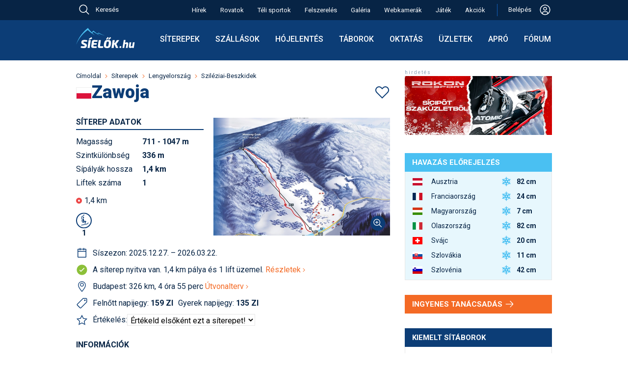

--- FILE ---
content_type: text/html; charset=utf-8
request_url: https://sielok.hu/siterep/zawoja/
body_size: 47631
content:
<!DOCTYPE html>
<html lang="hu">
<head>

<meta charset="UTF-8">
<title>Zawoja - kis síterep Dél-Lengyelországban</title>
<meta name="KeyWords" content="Zawoja - kis síterep Dél-Lengyelországban">
<meta name="Description" content="Zawoja - kis síterep Dél-Lengyelországban">
<meta name="ROBOTS" content="index, follow, all">
<meta name="apple-itunes-app" content="app-id=588483904, affiliate-data=myAffiliateData, app-argument=https://itunes.apple.com/hu/app/sielok.hu/id588483904?mt=8">
<meta name='B-verify' content='1f667d84f6c095dfce31b63ff7f78898576b21a3'>
<meta name="p:domain_verify" content="9777235506b8d31326d1daf1a65211ec">
<meta name="viewport" content="width=device-width, initial-scale=1">
<meta name="facebook-domain-verification" content="932evwirdh2htbzv1xjbtcqo4nmsz1">
<meta name="google-site-verification" content="U2HUdk3wcXpCP1MBdKI15MbEOiKoI0eNonDa2x7HC5A" />


<link rel="shortcut icon"    type="image/x-icon"                 href="/favicons/favicon.ico">
<link rel="apple-touch-icon"                     sizes="64x64"   href="/favicons/apple-touch-icon-64x64.png">
<link rel="apple-touch-icon"                     sizes="128x128" href="/favicons/apple-touch-icon-128x128.png">
<link rel="apple-touch-icon"                     sizes="256x256" href="/favicons/apple-touch-icon-256x256.png">
<link rel="apple-touch-icon"                     sizes="512x512" href="/favicons/apple-touch-icon-512x512.png">
<link rel="icon"             type="image/png"    sizes="64x64"   href="/favicons/apple-touch-icon-64x64.png">
<link rel="mask-icon"                                            href="/favicons/favicon.svg">
<link rel="icon"             type="image/svg+xml"                href="/favicons/favicon.svg">
<link rel='alternate' type='application/rss+xml' title='Feed: a sielok.hu friss hírei' href='https://sielok.hu/rss/'>
<link rel="manifest" href="/manifest.json">
<meta name="mobile-web-app-capable" content="yes">
<meta name="apple-mobile-web-app-capable" content="yes">
<meta name="apple-mobile-web-app-status-bar-style" content="default">
<meta name="apple-mobile-web-app-title" content="Síelők">

<link rel="preconnect" href="https://fonts.googleapis.com">
<link rel="preconnect" href="https://fonts.gstatic.com" crossorigin>
<link href="https://fonts.googleapis.com/css2?family=Roboto:ital,wght@0,300;0,400;0,500;0,700;0,900;1,400&display=swap" rel="stylesheet">



<script>
window.jsGlobTraceId = 620006552;
window.jsGlobDomainNameKey = `si`;
window.jsGlobIsLocal = false;
window.jsGlobAjxUrl = `/jsonapi/?ajxMethod=siajxaction`;

</script>
<script src="/external/luxon.3.4.4.min.js"></script>
<script>
var DateTime = luxon.DateTime;
</script>
<script>
function getZoTimeObj() {
    if (typeof window.globTimo === 'undefined') {
        if (window.isujtest) window.globTimo = new ZoTimeMock;
        else window.globTimo = new ZoTime;
    }
    return window.globTimo;


}
class ZoTime { // uses luxon
    constructor() {
        this.isMock=false;
    }
    getNow()
    {
        return DateTime.now();
    }
    getNowIso() {
        return this.getNow().toString();
    }

}
class ZoTimeMock extends ZoTime {
    constructor() {
        super();
        this.isMock=true;
        this.now = DateTime.fromISO("2025-03-19T13:30:00")
    }    
    getNow()
    {
        return this.now;
    }
}

function glf_setNow(now) {
    const timo = getZoTimeObj();
    if (timo.isMock) timo.now=now;
}
function glf_getNow() {
    const timo = getZoTimeObj();
    return timo.getNow();
}
function glf_getNowIso() {
    const timo = getZoTimeObj();
    return timo.getNowIso();
}
</script>
<script>
function getParamForJson(action,app=null,nk='do') {
    //const timo = getZoTimeObj();
    //if (now) timo.now = now;
    let uid;
    let usecret;
    if (nk==='do') {
        if (app===null) uid = getLocItem('logame_uid');
        else uid = app.player.id;
    }
    else if (nk==='dao2') {
        uid = app.actualUserId;
        usecret = app.usecret;
    }
    const obj = {
        ajxAppAction: action,
        ajxNow: glf_getNowIso(),
        ajxUid: uid,
        ajxUsecret: usecret,
        ajxTraceId: window.jsGlobTraceId,
        ajxSleep: window.jsGlobSleep,
        ajxUtest: window.isujtest
    }
    return obj;
}
function addParamForJson(obj,propName,val) {
    obj[propName]=val;
}
function getFetchParam(bodyStr) {
    const param = {
        method: "POST",
        body: bodyStr,
        headers: {
            "Content-type": "application/json; charset=UTF-8"
        }
    }
    return param;
}
</script>
<script>
//console.log('always in');
function isMobileSize() {
    if (document.documentElement.clientWidth < 650) return true;
    else return false;
}
</script>
<script>
console.log("jserrhandler34");

// Helper function to parse stack traces across different browsers
function parseStackTrace(stack) {
    if (!stack) return null;
    
    const lines = stack.split('\n');
    for (let i = 1; i < lines.length; i++) { // Skip first line (error message)
        const line = lines[i];
        
        // Try different stack trace formats
        let match = line.match(/at\s+.*?\((.*):(\d+):(\d+)\)/) ||  // Chrome format with function
                   line.match(/at\s+(.*):(\d+):(\d+)/) ||           // Chrome format without function
                   line.match(/@(.*):(\d+):(\d+)/);                // Firefox format
        
        if (match) {
            return {
                file: match[1],
                line: match[2],
                column: match[3]
            };
        }
    }
    return null;
}

/*
window.addEventListener('unhandledrejection', function(event) {
  const error = event.reason;
  console.error("An unhandled promise rejection occurred!");
  console.error("The reason for rejection:", error);

  if (error && error.stack) {
    console.error("Error details:", error.name, error.message);
    
    // The stack trace is typically a multiline string.
    console.log("Full Stack Trace:");
    console.log(error.stack);
    
    // Parse the stack trace to get file, line, and column
    const location = parseStackTrace(error.stack);
    if (location) {
        console.log(`Error occurred at: ${location.file} on line ${location.line}, column ${location.column}.`);
    } else {
        console.log("Could not parse location from stack trace");
    }
  }
});
*/

window.onerror = function(message, source, lineno, colno, error) {
    console.error("Global_error_997744", {
        message: message,
        source: source,
        line: lineno,
        column: colno,
        error: error // The actual Error object
    });

    // Serialize the error object
    let errorObject = null;
    if (error) {
        try {
            // Extract non-enumerable properties and create a serializable object
            errorObject = {
                name: error.name,
                message: error.message,
                stack: error.stack
            };

            // Extract any custom properties that might be on the error
            for (let prop in error) {
                if (error.hasOwnProperty(prop)) {
                    errorObject[prop] = error[prop];
                }
            }
        } catch (e) {
            console.error("338729Failed to serialize error object:", e);
        }
    }

    // Prepare data for server logging
    const errorData = {
        message: message || 'Unknown error',
        source: source || '',
        line: lineno || 0,
        colNumber: colno || 0,
        errorStack: error && error.stack ? error.stack : '',
        errorObject: errorObject,  // Add the serialized error object
        traceId: window.jsGlobTraceId
        // You can add user_id and session_id if available in your application
    };

    // Send error data to server
    //logErrorToServer(errorData);
    console.log('34errdata',errorData);

    ajxCallJsLogErr(errorData);

    return true; // Returning true prevents the default browser error handling


};

async function ajxCallJsLogErr(odata) {
    console.log('ajxCallJsLogErr49',odata);

    let paramo = getParamForJson('sax_action_write_js_erlog',null,'si');
    addParamForJson(paramo,'ajxObjData',odata);
    const fetchParam = getFetchParam(JSON.stringify(paramo));

    try {
        const response = await fetch(window.jsGlobAjxUrl, fetchParam);
        if (!response.ok) throw new Error(`29Network response was not okay: ${response.statusText}`);
        const data = await response.json();
        if (data) return data;
        else {
            console.error('3983err return error', data);
            return null;
        }

    } catch (err) {
        console.log('FetchError4875', err);
        return null; // Return null or handle the error case as appropriate
    }
}
</script>



<link rel='stylesheet' href='https://cdn.jsdelivr.net/npm/bootstrap-icons@1.10.5/font/bootstrap-icons.css'>

<script id="Cookiebot" src="https://consent.cookiebot.com/uc.js" data-cbid="788cdd20-1d1a-4e66-882b-7db280abe62e" data-blockingmode="auto" type="text/javascript"></script>


<!-- Hotjar Tracking Code for sielok.hu -->
<script>
    (function(h,o,t,j,a,r){
        h.hj=h.hj||function(){(h.hj.q=h.hj.q||[]).push(arguments)};
        h._hjSettings={hjid:3699751,hjsv:6};
        a=o.getElementsByTagName('head')[0];
        r=o.createElement('script');r.async=1;
        r.src=t+h._hjSettings.hjid+j+h._hjSettings.hjsv;
        a.appendChild(r);
    })(window,document,'https://static.hotjar.com/c/hotjar-','.js?sv=');
</script>




<style>
/* -css-sicms-all */
html, body, div, span, applet, object, iframe,h1, h2, h3, h4, h5, h6, p, blockquote, pre,a, abbr, acronym, address, big, cite, code,del, dfn, em, font, img, ins, kbd, q, s, samp,small, strike, strong, sub, sup, tt, var,dl, dt, dd, ol, ul, li,fieldset, form, label, legend,table, caption, tbody, tfoot, thead, tr, th, td {margin: 0;padding: 0;border: 0;outline: 0;font-weight: inherit;font-style: inherit;font-size: 100%;font-family: inherit;vertical-align: baseline;}:focus {outline: 0;}body {line-height: 1;color: black;background: #ffffff;}ol, ul {list-style: none;}table {border-collapse: separate;border-spacing: 0;}caption, th, td {text-align: left;font-weight: normal;}blockquote:before, blockquote:after,q:before, q:after {content: "";}blockquote, q {quotes: "" "";}:root {--sky-blue: #4AC0F2;--light-blue: #E7F7FD;--line-blue: #1160BD; --dark-blue: #0C3D76; --darkish-blue: #ceebf5; --darkest-blue: #072445; --dark-black: #000000;--grey70: #b3b3b3;--col-white: #ffffff;--col-orange: #F46A25;--col-greem: #8CC039;--col-red: #EC4646;--gray95: #F2F2F2;--gray90: #E6E6E6;--gray70: #b3b3b3;--dark-gray: #999999;--sun90: #fef0cd;--sun85: #fae4ab;--sun80: #e5a500;--red92: #fbdada;--green90: #e9f3d8;--egkek: #167fbc;--dark2: #115d8a;--melymetalkek: #2a3e51;--borderlight: #e4e8ee;--regizold: #8db645;--acel2: #3a84af;--mokaszin: #ffe4b5;--almostblack: #262626;}.respBoxHead, .respBoxHead table {padding: 0 20px;line-height: 39px;vertical-align: middle;}.respBoxHead, div.respBoxHead a, .respBoxHead table {color: #ffffff;text-decoration: none;font-weight: bold;}.respBoxHead a:hover {color: #eeeeee;}.respBoxBody {padding: 10px;border-left: 1px solid #cbcac4;border-right: 1px solid #cbcac4;border-bottom: 1px solid #cbcac4;background: #faf9f4;}.nodecor a {text-decoration: none;}.simpleRespBox {padding: 10px;border: 1px solid #cbcac4;background: #faf9f4;}div.s2box_wrap.searchStyleBox, div.searchStyleBox {background: var(--mokaszin);}.withTopMargin {margin-top: 10px;}.withTop22Margin_30 {margin-top: 30px;}div a.respLeadTxt {text-decoration: none;}div.respBoxHead a.respBoxRightLink {font-weight: normal;}.respBoxRightLink {display: block;float: right;line-height: 39px;}.respBoxRightTxt {text-align: right;font-weight: normal;}.respBoxLeftLink {display: block;float: left;}#map_canvas {width: 640px;height: 640px;margin-top: 19px;}.respSearchBoxWrap {display: flex;align-items: flex-start;gap: 20px;}.respSearchBoxWrap form {}.idoOtherLink {line-height: 1.5;padding: .375rem 0;}#portal1ColWrap {margin: 0 18px;}#d19TplLeftCol {width: 640px;padding: 0 0 0 15px;}#d19TplRightCol {width: 300px;padding: 0 15px 0 30px;}#d19TplRightContent {width: 300px;}#d19TplLeftCol, #d19TplRightCol {box-sizing: content-box;display: inline-block;overflow: hidden;vertical-align: top;}.fixw300 {width: 300px;margin: auto;}.d22MidCol {width: 974px;margin: 0 auto;}body {background: #ffffff;-webkit-text-size-adjust: 100%; color: var(--darkest-blue);font-family: 'Roboto', sans-serif;}body, a {line-height: 24px;font-weight: 400;font-size: 16px;}* {font-family: 'Roboto', sans-serif;font-size: 16px; font-weight: 400;}.robofont, .robofont * {font-family: 'Roboto', sans-serif;font-size: 16px; font-weight: 400;}.robofont b {font-weight: 700;}.bold3 {font-weight: 300;}.bold5 {font-weight: 500;}.bold6 {font-weight: 600;}.bold7 {font-weight: 700;}.bold9 {font-weight: 900;}body#cmsbody{ margin: 0;}body#galBody {background: #ffffff;}b {font-weight: 700;}a {color: var(--darkest-blue);text-decoration: underline;}a:hover {color: var(--col-orange);}a.blueLink {color: var(--darkest-blue);}a.blueLink:hover {color: var(--col-orange);text-decoration: none;}.elemWithOrangeLink a {color: var(--col-orange);text-decoration: none;}.elemWithOrangeLink a:hover {text-decoration: underline;color: var(--col-orange);}h1, h2, h3, h4, h5, h6 {font-weight: normal;clear: both;text-align: left;}h1, h1 a {margin: 10px 0;font-weight: 900;font-size: 36px;line-height: 43px;color: var(--dark-blue);}h2 {font-size: 22px;line-height: 30px;font-weight: 600;color: var(--darkest-blue);margin: 10px 0;}h3 {font-size: 18px;line-height: 26px;font-weight: 600;color: var(--darkest-blue);margin: 10px 0;}h4 {font-size: 16px;font-weight: bold;margin: 5px 0;}.h2like {font-size: 20px;line-height: 24px;padding: 10px 0;}input[readonly] {background: #ddd;}p {margin: 10px 0 0 0;}img.imblock {display: block;}ul {margin: 10px;}ul li {padding-left: 15px;background: url(/im/portal/lidot_blue_22.png) no-repeat 0 0;}ul.normaliz {margin: 10px 30px;padding: 0;}ul.normaliz li {padding: 0;margin: 0;list-style-type: circle;}.ul_reset, .ul_reset li {margin: 0;padding: 0;border: 0;outline: 0;font-weight: inherit;font-style: inherit;font-size: 100%;font-family: inherit;vertical-align: baseline;background: none;list-style: none;}div.pontvonal {margin: 10px 10px;height: 1px;background: url(/im/portal/dotsep_640.gif) repeat-x 0 0;}div.jatekpontvonal {margin: 10px 0;width: 100%;height: 1px;background: url(/im/portal/dotsep.gif) repeat-x 0 0;}div.adminfo {margin: 5px 0;clear: both;padding: 5px;}div.adminfo a, .admFuncBut {text-decoration: none;display: inline-block;padding: 0px 5px;background: var(--sky-blue);border-radius: 5px;color: #ffffff;transition: opacity 0.3s ease-in-out;margin-bottom: 5px;margin-right: 2px;margin-left: 2px;}div.adminfo a.actAdmItem, .admFuncBut.actAdmItem {background: var(--dark-blue);}div.adminfo a.greenAdmLink, .admFuncBut.greenAdmLink {background: var(--col-greem);}.admFuncBut {white-space: nowrap;}.admFuncBut.admFuncButDel {background: var(--col-red);}.admFuncBut.admFuncButDel:hover {color: #eee;background: red;}a.regiSargaLink {text-decoration: none;display: block;padding: 10px;background: var(--col-orange);border-radius: 5px;color: #ffffff;transition: opacity 0.3s ease-in-out;margin: 10px 0;width: fit-content;}.htmlListTable .admFuncBut:hover,div.adminfo a:hover,a.regiSargaLink:hover {opacity: 0.8;color: #ffffff;}a.narancsLinkDoboz {text-decoration: none;display: block;padding: 10px;background: var(--col-orange);color: #ffffff;transition: opacity 0.3s ease-in-out;margin: 10px auto;width: fit-content;}a.narancsLinkDoboz:hover {opacity: 0.8;}.aprobetus, .aprobetus a {font-size: 12px;}.narancs_kihuzo {background: #ff6600;color: #ffffff;}.meret_cikkszoveg, tr.meret_cikkszoveg td, tr.meret_cikkszoveg th, .meret_cikkszoveg input, .meret_cikkszoveg select, div#contentBelowLead.meret_cikkszoveg {font-size: 16px; }.nagyon_fontos {color: #cc0000;font-weight: bold;}.kozepre {text-align: center;}.doboz1 {border: 1px solid #cbcac4;margin: 20px auto;padding: 10px;}.kiemelt {background: var(--mokaszin);}.d22RulerTitle {padding-bottom: 10px;border-bottom: 2px solid var(--dark-blue);}.d22RulerTitle, .d22RulerTitle a {color: var(--darkest-blue);text-transform: uppercase;font-weight: 600;line-height: 18px;}.d22RulerTitle.piros {color: var(--col-red);border-bottom: 2px solid var(--col-red);}.d22RulerTitle.textTransformNone,.d22RulerTitle.textTransformNone a {text-transform: none;}.d22BigTopGap {margin-top: 30px;}.d22MidTopGap {margin-top: 20px;}.siteCmsItem {text-decoration: none;display: inline-block;padding: 2px 5px;background: var(--sky-blue);border-radius: 5px;color: #ffffff;}#bottom22Spacer {height: 20px;}.sepLineLight {margin: 20px 0;border-top: 1px solid var(--gray90);}#bodyOverlay.modalIsActive1 {width: 100vw;height: 100vh;background: #444;position: fixed;z-index: 823005;opacity: .7;}#navbar {vertical-align: middle;font-weight: 300;line-height: 16px;}#navbar * {display: inline-block;font-size: 13px;}#navbar a {text-decoration: none;color: var(--darkest-blue);}#navbar img {vertical-align: middle;}#navbar img {margin: 0 8px;}#navbar a:hover {text-decoration: none;color: var(--col-orange);}div#cikklead {font-weight: bold;margin-bottom: 10px;font-size: 16px;line-height: 20px;}img.cikk_kep_bal {float: left;margin: 3px 10px 10px 0;}img.cikk_kep_jobb {float: right;margin: 3px 0 10px 10px;}img.cikk_kep_bal, img.cikk_kep_jobb {display: block;}img.siterkepimg {float: right;display: block;}div.cikkkep {margin: 0 auto;}div.cikknagykep, img.cikknagykep {margin: 10px auto;max-width: 100%;height: auto;box-sizing: border-box;}div.cikknagykep img {display: block;}div.cikkkep {display: inline;}div.cikkkep img {display: block;}div.cikkkep a {text-decoration: none;}div.cikknagykep div, div.cikkkep div.subtitle {margin: 5px 0;text-align: center;color: var(--acel2);font-size: 12px;vertical-align: middle;}div#contentBelowLead {clear: both;margin-bottom: 9px;}.cikkOnePicWrap {position: relative;}.cikkOnePicWrap img {display: block;margin: 0 auto;}.cikkOnePicWrap a {text-decoration: none;}div.cikkkep img.nagyito, div.cikkOnePicWrap img.nagyito {position: absolute;top: 10px;right: 10px;width: 33px;height: 33px;}.picSubTitle, div.cikkOnePicWrap div.subtitle, .vidSubTitleTxt {font-size: 14px;line-height: 18px;text-align: center;margin: 5px 0 20px 0;text-decoration: none;font-weight: 400;}.vidSubTitlePlacer {line-height: 0;margin: 20px 0 0 0;}.renderOpt {image-rendering: -webkit-optimize-contrast;image-rendering: crisp-edges;}div.billWrap {padding: 30px 0 0 0;background: url(/im/portal/billboard_sep.gif) no-repeat;margin-bottom: 10px;}div.billWrap img {display: inline;}div.billWrap2 {margin: 20px 0;}a.bb_kiemelt_link {display: block;text-decoration: none;padding: 10px;text-align: center;margin: 10px 0;border: 1px solid #cbcac4;}a.bb_kiemelt_link:hover {border: 1px solid #aaaaaa;background: #eeeeee;}.ebben_kozepre {display: flex;align-items: center;justify-content: center;}.sitem_bar.elem_kozepre, .elem_kozepre {margin: auto;display: block;width: fit-content;}div#contentBelowLead.cikkbody a.cikk_gomb, a.cikk_gomb {margin: 10px auto;border: 1px solid #aaa;border-radius: 5px;padding: 10px;color: #ffffff;text-decoration: none;background: #ff6600;background:linear-gradient(to bottom, #ff9933 5%, #ff6600 100%);}div#contentBelowLead.cikkbody a.cikk_gomb:hover, a.cikk_gomb:hover {background: #ff9933;background:linear-gradient(to bottom, #ff6600 5%, #ff9933 100%);color: #ffffff;}.cikkbody h3 {margin-top: 20px;}.clearer {display: block;clear: both;}.vid173, .vid_9_16 {margin: auto;display: block;}.vid173 {width: 640px;height: 370px;}.vid_9_16 {width: 400px;height: 711px;}table.szakdobozcontent {}table.szakdobozcontent td {padding-top: 3px;padding-bottom: 3px;}table.szakdobozcontent td.szdlabels {font-weight: bold;padding-right: 20px;}table.szakdobozcontent td a {text-decoration: underline;}table.szakjumpertable td {padding-bottom: 5px;}table.szakjumpertable td form select {color: var(--darkest-blue);}.tmpc1 {color: var(--darkest-blue);}table.szakjumpertable td.sjcol2 {padding-left: 20px;}table.szakdobozcontent td table.foglterk td {padding: 0;}.szake_vip {color: var(--col-orange);font-weight: bold;}.szake_hirdeto {color: var(--darkest-blue);font-weight: bold;}.szake_ingyenes {color: var(--darkest-blue);}.szake_inactive {color: var(--grey70);}div.kepgrid {margin: 10px 0;}div.kepgrid div.cikkkep, div.kepgrid img.cikkkep {float: left;display: block;margin: 12px;}div.gridkepwrap {float: left;margin: 5px auto;width: 128px;height: 98px;}div.gridkepwrap {display: block;}div#shareWrap {margin-top: 20px;}.submitButton19 {background: var(--dark2);color: #ffffff;font-weight: bold;padding: 10px;border: 1px solid #666666;cursor: pointer;}.submitButton19:hover {background: var(--darkest-blue);color: #ffffff;border: 1px solid #aaaaaa;}.multiidact {background: #ffccff;border: 1px solid #ffffff;vertical-align: middle;padding: 4px;font-size: 13px;}td.multiidact a {color: #ff6600;font-weight:bold;text-decoration: none;}.portalinfotext {border: 1px solid #000000;padding: 10px;font-weight: bold;color: #ffffff;background: #ff6600;margin-top: 10px;}.portalinfotext a {color: #ffffff;}.portalinfotext a:hover {color: #000000;}.portalinfotext.error {background: #ff6600;background: var(--col-red);}.linkBoxInInfoText {display: block;background: #fff;color: #000;padding: 10px;margin: 10px;}.infoText21 .linkBoxInInfoText:hover {color: #444;background: #ccc;}table .gorumtrhover {background: #ffffcc;}table .gorumtractive {background: #ccffcc;}.szakdoboz_szoveg {width: 448px;float: left;}.szakdoboz_kep {width: 150px;float: right;margin-left: 20px;}.jumperFloatLeft {float: left;}.jumperFloatRight {float: right;}.wrap1002 {margin: 0 auto;width: 1000px;}#whiteContentWrap {background: #ffffff;padding-top: 20px;}.box_piros {background: #ec4d35;}.box_egkek {background: var(--egkek);}.box_sotetkek {background: var(--dark2);}.box_metalkek {background:var(--dark-blue);}.box_melymetalkek {background: var(--melymetalkek);}.box_zold {background: var(--regizold);}.box_szurke {background: #999999;}.b2ShadowMiddle {background: url(/i13/boxshadow_light_200_middle.png) repeat-x;height: 10px;}.boxShadowMiddle {background: url(/i13/boxshadow_light_200_middle.png) repeat-x;height: 10px;float: left;}.boxShadowSide, .boxShadowLeft, .boxShadowRight {display: block;width: 100px;height: 10px;}.boxShadowLeft {float: left;}.boxShadowRight {float: right;}.boxShadowImg {display: block;height: 10px;}.b2Shadow {position: relative;}.b2ShadowLeft {position: absolute;top: 0;left: 0;}.b2ShadowRight {position: absolute;top: 0;right: 0;}div.facebookWidget {margin-top: 30px;}#sky1ForDesktop {display: block;}#sky1ForMobil {display: none;}div.forumattgal img.thumb {margin: 0 auto;}div.forumattgal {margin: 10px 0 0 0;}div.forumattgal a {display: block;float: left;width: 128px;}div.forumattgal a {margin: 0 0 10px 32px;}.attgalwrap {width: 608px;margin: auto;}div.turnusWrap {white-space: nowrap;}.turnusTitle {font-weight: bold;}div.sibbEmbedWrap {margin: 10px 0;}table.si1,table.si2 {border-collapse: collapse;margin: 10px 0;}table.si1, table.si1 td, table.si1 th,table.si2, table.si2 td, table.si2 th {border: 1px solid var(--gray90);vertical-align: top;}table.si1 thead td,table.si1 th {border: 1px solid var(--dark-blue);}table.si1 td, table.si1 th,table.si2 td, table.si2 th {padding: 8px;font-size: 15px;}table.si1.pad4 td, table.si1.pad4 th {padding: 4px;}table.si1.font14 td, table.si1.font14 th,table.si1.font14 td *, table.si1.font14 th * {font-size: 14px;}table.si1 th, table.si1 thead td, table.si1 th a, table.si1 thead td a,table.si2 th, table.si2 thead td {background: var(--dark-blue);color: #ffffff;font-weight: bold;}table.si1 th a:hover, table.si1 thead td a:hover, table.si1 th a:hover, table.si1 thead td a:hover {color: #ffcc66;}table.si1 th, table.si1 thead td, table.si1 th a, table.si1 thead td a {background: var(--dark-blue);color: #ffffff;}table.si2 th, table.si2 thead td {background: #ffffff;}table.si1 th.thlight {background: #bbb;border: 1px solid #eee;}table.si1 td {background: #ffffff;}table.si1 tr.kiemelt td {background: var(--sky-blue);}table.si1 tr.pastelgray td {background: #ddd;color: #444;}table.si1 tr.pastelgreen td {background: #d2e6b5;}table.si1 tr.pastelred td {background: #fde0e0;}table.si1 tr.pastelyellow td {background: #fffec8;}table.si2 td {background: #ffffff;}table.si2, table.si2 td, table.si2 th {font-size: 11px;}table.si1 td.kozepre {text-align: center;}table.si1 tr.boldtr td,table.si1 tr.boldtr td a {font-weight: bold;}.valigntop td, .valigntop th {vertical-align: top;}.valignmiddle td, .valignmiddle th {vertical-align: middle;}tr.valigntop td, tr.valigntop th {vertical-align: top;}tr.valignmiddle td, tr.valignmiddle th {vertical-align: middle;}.s3box {border: 1px solid #cbcac4;background: #ffffff;}.s3box_p10 {padding: 10px;}.s3box_mt20 {margin-top: 20px;}table.sitable1 {border-collapse: collapse;margin: 20px 0;}table.sitable1, table.sitable1 td, table.sitable1 th {border: 1px solid #aaaaaa;}table.sitable1 td, table.sitable1 th {padding: 6px;}table.sitable1 th, table.sitable1 thead td {background: #666666;color: #ffffff;font-weight: bold;}table.sitable1 td {background: #eeeeee;color: #333333;}table.sitable1 caption {border-bottom: none;padding: 10px;text-align: left;background: #333333;color: #ffffff;font-weight: bold;font-size: 20px;line-height: 24px;}table.sitable1 td.sumcell {font-weight: bold;background: #dddddd;}table.sit22 {border-collapse: collapse;font-size: 14px;margin: 10px 0;}table.sit22, table.sit22 td, table.sit22 th {border: 0;}.sit22 td, .sit22 th {}table.sit22 th, table.sit22 thead td, table.sit22 th a {background: var(--dark-blue);color: #ffffff;font-weight: bold;}table.sit22 th a:hover {color: #dddddd;}table.sit22 td {border: 1px solid var(--gray90);background: #ffffff;}table.sit22 tr:nth-child(odd) {}table.sit22 td a {}.sit22_10 td, .sit22_10 th {padding: 10px;}.sit22_4 td, .sit22_4 th {padding: 4px;}table.sita22 {margin-top: 20px;border-collapse: collapse;}.sita22 tr th,.sita22 tr td {border-bottom: 1px solid var(--gray90);padding: 4px;vertical-align: middle;}.sita22 tr th {font-weight: bold;}.sita24 {border-collapse: collapse;margin: 10px 0;box-shadow: 0 0 20px rgba(0, 0, 0, 0.15);}.sita24 th {background-color: var(--dark-blue);background-color: var(--darkest-blue);color: #ffffff;}.sita24 th,.sita24 td {padding: 10px 15px;}.sita24 tbody tr {border-bottom: 1px solid #dddddd;}.sita24 tbody tr:nth-of-type(even) {background-color: #f3f3f3;}.sita24 tbody tr:last-of-type {border-bottom: 2px solid var(--darkest-blue);}.sita24 tbody tr.active-row {font-weight: bold;color: #009879;}.longCell {max-width: 300px;display: block;}.box24 {box-shadow: 0 0 20px rgba(0, 0, 0, 0.15);margin: 10px auto;padding: 10px;width: fit-content;}.longCell300 {max-width: 300px;overflow-wrap: break-word;}.longCell500 {max-width: 500px;overflow-wrap: break-word;}.absolPicAlways {position: absolute;}.absolPicDesktop {position: absolute;}div.s2box_wrap {border: 1px solid #cbcac4;background: #ffffff;}div.pontsep {margin: 10px 10px 0 10px;height: 1px;background: url(/im/portal/dotsep_494.gif) repeat-x 0 0;}div.yal_wrap_szak {margin-top: 10px;background: url(/im/portal/dotsep_640.gif) no-repeat;}div.yal_wrap_float a,div.yal_wrap_szak a,div.yal_wrap_szalsi a,div.yal_wrap_fo a {line-height: 19px;vertical-align: middle;text-decoration: none;padding-left: 13px;margin-top: 9px;background: url(/im/portal/sarganyil_19.gif) no-repeat center left;color: var(--darkest-blue);}div.yal_wrap_float a:hover,div.yal_wrap_szak a:hover,div.yal_wrap_szalsi a:hover,div.yal_wrap_fo a:hover {color: var(--col-orange);}div.yal_wrap_float a,div.yal_wrap_szak a,div.yal_wrap_fo a {margin-top: 9px;}div.yal_wrap_float a,div.yal_wrap_szak a,div.yal_wrap_szalsi a {white-space: nowrap;}div.yal_wrap_szalsi a {margin-top: 3px;margin-left: 10px;float: left;display: inline;}div.yal_wrap_float a,div.yal_wrap_szak a {font-weight: bold;margin-left: 10px;float: left;display: inline;}div.yal_wrap_fo a {display: block;margin-top: 3px;}div.yal_wrap_szak a.yal_first {margin-left: 0;}div.yal_wrap_fo a.yal_first {margin-top: 0;}div.yal_wrap_float a.yal_selected {color: #ff6600;}div.yallabel {display: block;margin-top: 9px;margin-left: 10px;color: var(--acel2);}div.yal_wrap_szalsi {margin-top: 0px;}div.yalMainLabel {line-height: 19px;vertical-align: middle;text-decoration: none;margin-top: 3px;margin-left: 10px;float: left;display: inline;}.fibo79TitImg {display: block;float: left;width: 26px;height: 35px;padding: 2px 10px 0 0px;}div.doboz2 {margin-top: 10px;}div.doboz2.topMost {margin-top: 0px;}div#portal1ColWrap div.doboz2 {margin-top: 20px;}div#leftads div.doboz2 {margin-top: 10px;}div.dobozhead2 {padding: 0 10px;height: 40px;line-height: 39px;vertical-align: middle;color: #ffffff;}div.dobozhead2 a {color: #ffffff;}div.dobozheadleft2 {float: left;}div.dobozheadright2 {float: right;text-align: right;}div.dobozheadleft2 {width: 100%;max-width: 390px;}div.dobozheadright2 {width: 100%;max-width: 82px;}div.dobozbody2, div.rightdobbod2 {clear: both;}div.dobozbody2 {padding: 10px;border-left: 1px solid #cbcac4;border-right: 1px solid #cbcac4;border-bottom: 1px solid #cbcac4;background: #faf9f4;}div.rightdobbod2 {padding: 0;background: #faf9f4;border-left: 1px solid #cbcac4;border-right: 1px solid #cbcac4;border-bottom: 1px solid #cbcac4;}div.dobozbody2 a, div.rightdobbod2 a {text-decoration: none;}div.rightdobsep, div.varazsleftsep {height: 28px;line-height: 28px;vertical-align: middle;}div.rightdobsep {background: url(/im/portal/akcio_jobb_sep_bg.jpg);}div.varazsleftsep {background: #dad9d4;}div.rightdobmore {float: right;padding-right: 22px;}div.rightdoblabel {padding-left: 10px;font-weight: bold;}div.dobozhead2 a.nyilaslink {background: url(/im/portal/linkarrow_crop.gif) no-repeat left;display: block;height: 24px;padding-left: 0px;}img.larrowl2, img.larrowr2 {display: block;width: 11px;height: 39px;}img.larrowl2 {float: left;margin-left: 6px;}img.larrowl3 {display: block;float: left;margin-top: 4px;}img.larrowr2 {float: right;margin-right: 6px;}div.dob2hltxt {float: left;}div.dob2hrtxt {float: right;}#locdiff_loc {height: 3px;background: var(--sky-blue);}#locdiff_real {height: 3px;background: magenta;}.sep22Hr1 {margin: 10px 0 20px 0;border: none;height: 1px;color: #e6e6e6; background-color: #e6e6e6; }div.dob2hltxt, div.dob2hltxt a {color: #ffffff;text-decoration: none;}div.dob2hltxt, div.dob2hltxt a, #hob div.hd1, div.tab2Label, #mainPageContent .respBoxLeftLink {font-size: 14px;letter-spacing: 1px;font-weight: normal;}div.surubetuk div.dob2hltxt, div.surubetuk div.dob2hltxt a {letter-spacing: 0.5px;}div.dob2hltxt a:hover {color: #b0e0e6;}div.dob2hrtxt {color: #ffffff;}div.dob2hltxt img.szcsill {display: block;float: left;}div.szallasboxbody {margin-left: 136px;}div.szicwrap {margin-top: 5px;padding-top: 5px;background: url(/im/portal/dotsep_494.gif) repeat-x top left;}img.szallicosep {display: block;margin: 10px 0;}div.ppn {margin-top: 10px;}div.ppn, div.ppn a {color: #ff6600;font-weight: bold;}.bw_longlead, .bw_szaklead {width: 494px;}.bw_shortlead {width: 330px;}.bw_leftbox {width: 200px;}.bw_rightbox {width: 300px;}.bw_box150 {width: 150px;}.bw_box120 {width: 120px;}div#cikklead img, img.floatthumb {float: left;}div#cikklead img {margin: 0 10px 10px 0;}img.floatthumb {margin: 0 10px 0 0;}div#cikklead img,img.cikknagykep,img.cikkkep,img.floatthumb,div.forumattgal img.thumb,div.cikknagykep,div.cikkkep,img.cikk_kep_bal,img.cikk_kep_jobb,img.siterkepimg,img.szallasimg,img.leadkep {border: 1px solid #cbcac4;padding: 3px;background-color: #fbfbfb;display: block;position: relative;}.szallkep {float: left;width: 250px;box-sizing: content-box;margin: 5px 0 5px 41px;}.szallkep1 {clear: both;}.szallv2kep1, .szallv2kep3, .szallv2kep5 {float: left;}.szallv2kep2, .szallv2kep4, .szallv2kep6 {float: right;}.szallv2kep1, .szallv2kep2 {margin-top: 10px;}.szallv2kep3, .szallv2kep4, .szallv2kep5, .szallv2kep6 {margin-top: 10px;}.szallv2end {height: 10px;}.szallasv2img {display: block;max-width: 315px;}span.leltarszam, span.leltaruszam {background: var(--melymetalkek);padding: 1px 3px;}span.leltarszam {background: #c6c8cd;}span.leltaruszam {background: #ec4d35;font-weight: bold;color: #ffffff;}div.leltartop {line-height: 22px;}div.leltartop, div.leltartop a {font-size: 12px;font-weight: bold;}#leltarTitle {margin-top: 20px;font-weight: bold;font-size: 14px;background:var(--dark-blue);float: left;padding: 8px;color: #ffffff;}#leltarTxtPart {padding: 10px 10px;}.sliderada, .slideradimg {display: block;max-width: 640px;width: 100%;float: left;}.cikk_kep_nagy_reszponziv {display: block;max-width: 494px;width: 100%;margin: 0 auto;}.scrolleradDiv {}.scrolleradOuter {position: relative;max-width: 640px;width: 100%;overflow: hidden;}.scrolleradInner {width: 10000px;position: relative;}img.scrolleradArrow {display: block;position: absolute;top: 37px;}img.scrolleradArrowLeft {left: 10px;cursor: pointer;}img.scrolleradArrowRight {left: 455px;cursor: pointer;}.slidercont {background: #3d536a;color: #ffffff;font-weight: bold;height: 36px;line-height: 36px;max-width: 640px;width: 100%;}.slidercont a {font-size: 18px;color: #ffffff;text-decoration: none;}.adslideback, .adslidefw, .adslideArrow {display: block;width: 25px;height: 36px;}.adslci {cursor: pointer;}.twmax2 {width: 640px;box-sizing: border-box;}.max640 {max-width: 640px;}.page800 {max-width: 800px;margin: auto;background: #efefef;border: 1px solid #ddd;padding: 10px;}.page1000 {max-width: 1000px;margin: auto;background: #efefef;border: 1px solid #ddd;padding: 10px;}.margin_auto {margin: auto;}div.scrollerInner a.optcsiktxt, a.optcsiktxt {display: block;width: 128px;height: 50px;margin: 0 10px 0 0;padding-top: 98px;float: left;line-height: 16px;font-size: 13px;text-decoration: none;}a.optcsiktxt:hover {color: #ff0000;}#szallasPicBox div.scrollerInner div.optcsikwrap, div.optcsikwrap {height: 148px;overflow: hidden;}.videoWrapper1 {margin: auto;}.videoWrapper2, .videoWrapperSajat2 {margin: 20px auto 0 auto;}.videoWrapper1, .videoWrapper2 {position: relative;padding-bottom: 56.25%; padding-top: 10px;height: 0;}.videoWrapper1 iframe, .videoWrapper2 iframe {position: absolute;top: 0;left: 0;width: 100%;height: 100%;}#footerAdWrap {margin-top: 10px;}#route {width: 100%;height: 2500px;overflow: hidden;}.respImg, .respImgBlock {max-width: 100%;height: auto;margin: auto;}.respImgBlock {display: block;}.respImgBlock.respAdImgDesktop {display: block;}.respImgBlock.respAdImgMobil {display: none;}.rightAdImgAd {display: block;margin-top: 30px;transition: opacity 0.3s ease-in-out;}.rightAdImgAd:hover {opacity: 0.9;}.respTable {max-width: 100%;box-sizing: border-box;}.maxwidth {width: 100%;}#columnTableWrap .si1.genTable td,.si1.genTable td {vertical-align: middle;}table.genTable { width: 100%;}table.genTable td,table.genTable th {white-space: nowrap;}.afterLeadLink {margin-top: 5px;}.afterLeadLink a {font-weight: bold;text-decoration: none;}div.respszallboxbody {margin-left: 138px;}.testResp494 {width: 494px;}.inlineOnlyResp {display: none;}.inlineOnlyDesktop {display: inline;}.blockOnlyResp {display: none;}.blockOnlyDesktop {display: block;}.visibleOnlyResp {visibility: hidden;}.visibleOnlyDesktop {visibility: visible;}.inlineOrBlockIsBlockOnDesktop {display: block;}.inlineOrBlockIsInlineOnDesktop {display: inline;}.displayNone {display: none;}a.linkButton {background: #ff6600;color: #ffffff;font-weight: bold;padding: 10px;border: 2px solid #666666;cursor: pointer;display: block;text-align: center;text-decoration: none;margin: 20px auto;}a.linkButton:hover {background: #ff9933;color: #ffffff;border: 2px solid #aaaaaa;}.stretch_2_col {display: flex;align-items: flex-start;flex-wrap: nowrap;justify-content: space-between;}.css_nowrap {white-space: nowrap;}.stretch_col_2 {text-align: right;}#molKampany {width: 300px;height: 250px;margin: auto;}.urlFilterHead {border: 1px solid #eee;margin: 5px 0;padding: 10px;background: var(--dark-blue);color: white;}.orszagok {display: flex;justify-content: space-around;}.orszagok a {line-height: 24px;font-size: 14px;text-decoration: none;}.adBigTop {display: block;margin: 5px auto;}.photoSwipeOpener {cursor: pointer;}.pswPopWrap {position: relative;margin: 30px 0 20px 0;}.poposszes {position: absolute;top: 20px;right: 20px;width: 100px;height: 50px;}.popinum_wrap {position: absolute;top: 20px;right: 20px;width: 80px;height: 30px;background: var(--dark-blue);border-radius: 15px;line-height: 30px;text-align: center;color: white;display: flex;align-items: flex-start;}.popinum_icon {width: 20px;height: 20px;margin-top: 5px;margin-left: 10px;margin-right: 3px;}.popinum_txt {font-size: 12px;}.popmagnif {position: absolute;top: 10px;right: 10px;width: 30px;height: 30px;cursor: pointer;}.pagerLikeButton {display: block;text-decoration: none;border: 2px solid var(--dark-blue);width: fit-content;margin: 20px auto;padding: 10px 15px;text-transform: uppercase;cursor: pointer;transition: opacity 0.3s ease-in-out;}.pagerLikeButton.moreText {text-transform: none;text-align: center;}.pagerLikeButton.displayNone {display: none;}.pagerLikeButton:hover {opacity: 0.8;}.font_14_600 {font-size: 14px;font-weight: 600;}#loadingWrap {display: none;background: var(--gray90);padding: 10px;text-align: center;}.rightBarMenuWrap {}.bar_22_right {padding: 10px 15px;display: block;color: #ffffff;text-decoration: none;text-align: left;font-weight: 600;font-size: 15px;line-height: 18px;background: var(--col-orange);transition: opacity 0.3s ease-in-out;}.bar_22_right:hover {color: #ffffff;opacity: 0.8;}.svg_arrow_right {vertical-align: middle;width: 18px;height: 18px;display: inline-block;margin-top: -7px;}#headerLargeAdWrap {margin-left: -16px;}#topLargeAdWrap {width: 986px;margin: 10px auto 0 auto;}#topLargeAdLabel {float: left;}#topLargeAdImgWrap {float: left;width: 970px;overflow: hidden;}select {max-width: 100%;}.galJumperForm {background: var(--sky-blue);padding: 10px;margin-top: 20px;}.galJumperForm select {width: fit-content;margin: auto;}.infoMessBoxAny {text-align: center;font-weight: bold;color: #ffffff;margin: 20px 0;padding: 10px;}.infoMessBoxAny, .infoMessBoxAny a {font-weight: bold;}.infoMessBoxError {background-color: #ff0000;}.infoMessBoxStrongWarning {background-color: #990066;}.infoMessBoxLightWarning {background-color: #ff6600;background-color: #F4A460;background-color: #FFA500;}.infoMessBoxLightWarning a {color: #ffffff;}.infoMessBoxLightWarning a:hover {color: #eeeeee;}.form22Wrap select,.form22AnyInput {box-sizing: border-box;border: 1px solid var(--gray70);border-radius: 0;line-height: 18px;padding: 10px;background: #ffffff;display: block;box-shadow: 0;}.form22AnyInput.invalidFormField {background: var(--red92);}.form22AnyInput.isSelected {background: var(--col-red);color: #ffffff;border: 1px solid var(--col-red);}.form22AnyInput.selectSelOrangeSelected {border: 1px solid var(--col-orange);background-color: var(--col-orange);color: #ffffff;}.form22SubmitInput {font-weight: 600;cursor: pointer;transition: opacity 0.3s ease-in-out;background: var(--col-orange);border: 0;color: #ffffff;}.form22SubmitInput:hover {opacity: 0.8;}div.form22Wrap select,.form22Wrap select.form22Select,.form22Select {display: block;width: 100%;padding: .375rem 2.25rem .375rem .75rem;-moz-padding-start: calc(0.75rem - 3px);font-size: 1rem;font-weight: 400;line-height: 1.5;color: #212529;background-color: #fff;background-image: url("data:image/svg+xml,%3csvg xmlns='http://www.w3.org/2000/svg' viewBox='0 0 16 16'%3e%3cpath fill='none' stroke='%23343a40' stroke-linecap='round' stroke-linejoin='round' stroke-width='2' d='M2 5l6 6 6-6'/%3e%3c/svg%3e");background-repeat: no-repeat;background-position: right .75rem center;background-size: 16px 12px;border: 1px solid var(--gray70);border-radius: 0;transition: border-color .15s ease-in-out,box-shadow .15s ease-in-out;-webkit-appearance: none;-moz-appearance: none;appearance: none;width: fit-content;}div.form22Wrap select.isSelSelected,.form22Select.isSelSelected,.form22Select.selectSelOrangeSelected,.form22Select.selectSelSkySelected,.form22Select.selectSelRedSelected {background-image: url("data:image/svg+xml,%3csvg xmlns='http://www.w3.org/2000/svg' viewBox='0 0 16 16'%3e%3cpath fill='none' stroke='white' stroke-linecap='round' stroke-linejoin='round' stroke-width='2' d='M2 5l6 6 6-6'/%3e%3c/svg%3e");color: white;}div.form22Wrap select.isSelSelected,.form22Select.isSelSelected,.form22Select.selectSelOrangeSelected {border: 1px solid var(--col-orange);background-color: var(--col-orange);}.form22Select.selectSelRedSelected {border: 1px solid var(--col-red);background-color: var(--col-red);}.form22Select.selectSelSkySelected {border: 1px solid var(--sky-blue);background-color: var(--sky-blue);}.note22Part {background: var(--light-blue);padding: 10px;margin-top: 20px;}.note22Title {font-weight: bold;margin-bottom: 10px;}.pageElemWithVertSpacer20 {margin-top: 20px;}.commentSubmit {width: fit-content;display: block;margin: auto;border: 2px solid var(--dark-blue);background: var(--gray95);text-transform: uppercase;padding: 10px 15px;margin-top: 15px;font-size: 14px;font-weight: 600;cursor: pointer;color: var(--darkest-blue);transition: opacity 0.3s ease-in-out;}.commentSubmit:hover {opacity: 0.8;}.h1RightPart {float: right;width: fit-content;font-size: 14px;font-weight: 400;}.icon_with_text_wrap {display: flex;align-items: flex-start;margin: 10px 0;}.szakt_akcio_text a,.szakt_akcio_text {color: var(--col-red);text-decoration: none;}.szakt_akcio_text a:hover {color: red;}.icon_with_text_icon {width: 20px;height: 20px;display: block;margin-right: 10px;}.info22Text {padding: 15px 20px;display: flex;gap: 12px;margin: 20px 0;}.info22Text, .info22Text a {transition: opacity 0.3s ease-in-out;color: #ffffff;}.info22Text a {text-decoration: underline;color: #000000;}.info22Text a:hover {opacity: 0.8;}.info22TextOk {background: var(--col-greem);}.info22TextErr {background: var(--col-red);}.info22TextWarn {background: var(--col-orange);}.infoTextIcon {width: 24px;height: 24px;}.info22TextOk a {}.centerContent {width: fit-content;margin: 0 auto;}.s24box {border: 1px solid var(--gray70);background: var(--gray90);margin: 10px 0;padding: 10px;width: fit-content;}.sitem_line {display: flex;gap: 10px;}.sitem_bar {display: block;padding: 5px;border-radius: 5px;width: fit-content;margin: 10px 0;background: #999;}.sitem_bar, .sitem_bar a {color: white;text-decoration: none;}.sitem_span {padding: 0 5px;background: #999;width: fit-content;}.sitem_span, .sitem_span a {color: white;text-decoration: none;}.sitem_bar_ok {background: var(--col-greem);}.sitem_bar_ok2 {background: #004400;}.sitem_bar_err {background: var(--col-red);}.sitem_bar_warn {background: var(--col-orange);}.sitem_bar_button {background: var(--sky-blue);}.sitem_bar_inact {background: #aaa;}.sitem_bar:hover,.sitem_bar a:hover {color: #eee;}tr.bg_light_green td {background: #88E788;}tr.bg_light_yellow td {background: #FFFFC5;}tr.bg_light_pink td,.sita24 .bg_light_red td,tr.bg_light_red td,.bg_light_red {background: #F5C3C3;background: #FFE5E1;background: #FFB5C0;}#CybotCookiebotDialogFooter button#CybotCookiebotDialogBodyLevelButtonLevelOptinAllowAll {background-color: #b8d8be;background-color: #137a63;background-color: #5aa17f;background-color: #3c7a3d;}
</style>
<style>
/* -css-sicms-resp-allresp */
@media all and (max-width:650px) {
#topBigButtonWrap, #topBigVertSpacer, #lowerBarWrap {display: none;}#szallasPicBox, #leltarWrap {display: none;}.wrap1002 {width: 100%;}#d19TplLeftCol , #d19TplRightCol {box-sizing: border-box;width: 100%;padding: 5px;overflow: visible;}#d19TplRightContent {width: 100%;}.d22MidCol {width: auto;}#portal1ColWrap {margin: 0 5px;}body {background-image: none;background: #ffffff;}body, body div, a {font-size: 16px;}div#navbar * {font-size: 14px;}#navbar .noneOnMobil {display: none;}#navbar img {margin: 0 4px;}h1 {font-size: 24px;line-height: 30px;}body div#galpager {float: left;}div#galpicwrap {width: 100%;}div#galpicwrap div#subtit, div#galpicwrap div#innerWrap {width: 100%;}div#hirdetes {display: none;}.popacol_3 {clear: both;}div.forumattgal a.popacol_1 {margin: 0 0 10px 35px;}.attgalwrap {width: auto;}div.yal_wrap_float a,div.yal_wrap_szak a,div.yal_wrap_szalsi a {white-space: normal;}.szakdoboz_szoveg {width: 270px;}.szakdoboz_kep {clear: both;float: none;width: 150px;padding: 10px;margin: auto;}.szakjumper_varos {float: none;}.szakjumper_tematikus {margin-top: 10px;float: none;}.absolPicDesktop {position: relative;}.respBoxHead {line-height: 18px;padding: 10px;}.respBoxRightLink {line-height: 18px;}#map_canvas {width: 280px;height: 280px;margin: 20px auto;}#terkepNagyitas {display: none;}div img.szallkep {float: none;margin: 10px auto;}div.respszallboxbody {margin-left: 0px;padding-top: 5px;clear: both;}.vid173 {width: 320px;height: 185px;display: block;}.vid_9_16 {width: 320px;height: 569px;margin: auto;}textarea {width: 90%;}.jumperFloatLeft {float: none;margin: 5px 0;}.jumperFloatRight {float: none;margin: 5px 0;}li {margin-top: 10px;margin-bottom: 10px;}.testResp494 {width: 100%;}.respTxtWrap {font-size: 16px;line-height: 22px;}.respTxtWrap h1 {font-size: 24px;line-height: 32px;}.respTxtWrap h2 {font-size: 22px;line-height: 30px;}.respTxtWrap h3 {font-size: 20px;line-height: 26px;}.respTxtWrap h4 {font-size: 18px;line-height: 22px;}div#contentBelowLead, div#contentBelowLead a {font-size: 16px;line-height: 24px;}#contentBelowLead .aprobetus, div#contentBelowLead .aprobetus a {font-size: 12px;}.respStyleVisibilityHidden {visibility: hidden;}.box_respbox.bw_leftbox, .box_respbox.bw_rightbox {width: 100%;}.box_respbox a.filaItemWrap {font-size: 14px;line-height: 16px;}div.doboz2.topMost {margin-top: 10px;}.respImgBlock.respAdImgDesktop {display: none;}.respImgBlock.respAdImgMobil {display: block;}.inlineOnlyResp {display: inline;}.inlineOnlyDesktop {display: none;}.blockOnlyResp {display: block;}.blockOnlyDesktop {display: none;}.visibleOnlyResp {visibility: visible;}.visibleOnlyDesktop {visibility: hidden;}.inlineOrBlockIsBlockOnDesktop {display: inline;}.inlineOrBlockIsInlineOnDesktop {display: block;}.clearOnlyResp {clear: both;}.displayNoneOnMobil {display: none;}.forumTxt {overflow-wrap: break-word;word-wrap: break-word;-ms-word-break: break-all;word-break: break-all;word-break: break-word;-ms-hyphens: auto;-moz-hyphens: auto;-webkit-hyphens: auto;hyphens: auto;}.respSearchBoxWrap {display: block;}.popmagnif.respmagnif {display: none;}.respSearchBoxWrap form {margin-bottom: 20px;}.szallv2kep1, .szallv2kep3, .szallv2kep5,.szallv2kep2, .szallv2kep4, .szallv2kep6 {float: none;margin: 15px auto 15px auto;max-width: 100%;}.twmax2 {width: 100%;}#headerLargeAdWrap {margin: 5px 0;}#topLargeAdWrap {width: auto;margin: auto;}#topLargeAdLabel {display: none;}#topLargeAdImgWrap {float: none;width: auto;margin: auto;}div.facebookWidget {margin: 0;display: none;}#top1AdPlacer {margin-bottom: 20px;}#sky1ForDesktop {display: none;}#sky1ForMobil {display: block;margin-bottom: 20px;margin-top: -20px;}.szallasBoxWrap .respBoxHead {padding: 0 10px;line-height: 39px;vertical-align: middle;}
}
</style>

<style>
/* -css-sicms-menu22 */
.d22_container {position: relative;margin: auto;max-width: 1000px;width: 100%;box-sizing: border-box;padding-left: 15px;padding-right: 15px;}.main {position: relative;z-index: 1;}#masthead {z-index: 1100;}#masthead.modalIsActive1 {z-index: 823006;}#masthead button:focus,#masthead *:focus {border:0;outline:none;box-shadow:none;}#masthead .mobile-bar {background: var(--dark-blue);}#masthead ul,#masthead li {list-style-type: none;margin: 0;padding: 0;}#masthead ul {display: inline-block;}#masthead ul > li{display: inline-block;}#masthead .d22_logo {position: relative; display: block;width: 94px; height: 32px; z-index: 1;}#masthead .d22_logo h1, #masthead .d22_logo a {display: block; width: 100%; height: 100%; margin: 0; padding: 0;}#masthead .d22_logo a {text-indent: -3000px; font-size: 0; overflow: hidden; background: url(/im/des22/images/logo.svg) center top no-repeat;background-size: contain;transition: opacity 0.3s ease-in-out;}#masthead .d22_logo a:hover {opacity: 0.8;}input[type="search"]::-webkit-search-cancel-button {-webkit-appearance: none;height: 50px;width: 50px;border-radius: 0;background: url(/im/des22/images/clear-blue.svg) no-repeat 50% 50%;cursor: pointer;display: none;}#masthead .search .search-form .clear {position: absolute;top: 0;bottom: 0;right: 10px;margin: auto;cursor: pointer;}@media only screen and (min-width: 651px) {.d22_container {padding-left: 15px;padding-right: 15px;}#masthead {position: relative;}#masthead .search {position: absolute;top: 0;left: 0;z-index: 3;}#masthead .search .search-icon {position: absolute;top: 0;left: 0;color: #fff;font-weight: 400;font-size: 13px;line-height: 16px;overflow: hidden;white-space: nowrap;padding: 8px 20px;cursor: pointer;}#masthead .search .search-icon * {display: inline-block;vertical-align: middle;}#masthead .search .search-icon img {margin-right: 8px;}#masthead .search .search-form {position: absolute;top: 0;left: 0;opacity: 0;overflow: hidden;pointer-events: none;transition: all .3s ease-in-out;}#masthead .search .search-form input {width: 230px;height: 40px;box-sizing: border-box;padding: 10px 40px 10px 55px;line-height: 40px;font-weight: 400;font-size: 13px;color: var(--dark-blue);background-color: #fff!important;background-image: url(/im/des22/images/search-blue.svg)!important;background-position: left 20px top 50%;background-repeat: no-repeat;border: none;-webkit-appearance: none!important; border-radius: 0;}#masthead .search.open .search-form {width: 230px;opacity: 1;pointer-events: all;}#masthead .d22_logo {width: 120px; height: 42px;}#masthead menu {margin: 0;}#masthead .mobile-bar,#masthead .mobile-login {display: none;}#masthead .top-bar {background: var(--darkest-blue);}#masthead .bottom-bar {background: var(--dark-blue);}#masthead .top-bar,#masthead .top-bar .nav{text-align: right;}#masthead .top-bar {padding: 8px 0;position: relative;z-index: 2;}#masthead .top-bar nav > ul > li {margin: 0 10px;}#masthead .top-bar nav > ul > li:first-of-type {margin: 0 10px 0 0;}#masthead .top-bar nav > ul > li:last-of-type {margin: 0 0 0 10px;}#masthead .top-bar nav > ul > li > a {font-weight: 400;font-size: 13px;line-height: 24px;display: block;padding: 0 2px;color:#fff;line-height: 40px;height: 40px;margin: -8px 0;}#masthead .top-bar .login {padding-left: 10px;margin-left: 18px;border-left: 1px solid var(--line-blue);}#masthead .top-bar .login li a {position: relative;top: -2px;}#masthead .top-bar .login li a * {display: inline-block;vertical-align: middle;}#masthead .top-bar .login li a img {margin-left: 16px;}#masthead .bottom-bar {position: relative;z-index: 1;padding: 16px 0 24px 0;}#masthead .bottom-bar .flex-expand{display: flex;align-items: center;justify-content: space-between;}#masthead .bottom-bar nav {position: relative;top:2px;}#masthead .bottom-bar nav > ul > li {margin: 0 12px;}#masthead .bottom-bar nav > ul > li:first-of-type {margin: 0 12px 0 0;}#masthead .bottom-bar nav > ul > li:last-of-type {margin: 0 0 0 12px;}#masthead .bottom-bar nav > ul > li > a{font-weight: 500;font-size: 16px;line-height: 20px;text-transform: uppercase;padding: 10px 2px;color:#fff;display: block;transition: color .2s ease-in-out;}#masthead .top-bar nav ul li a,#masthead .bottom-bar nav ul li a{transition: color .2s ease-in-out;}#masthead .top-bar nav ul li:hover > a,#masthead .top-bar nav ul li a.active,#masthead .bottom-bar nav ul li:hover > a,#masthead .bottom-bar nav ul li a.active {color:var(--sky-blue);text-decoration: none;}#masthead nav ul li {position: relative;}#masthead .dropdown-menu {position: absolute;top: 100%;left: 0;background: #fff;box-shadow: rgba(0, 0, 0, 0.35) 0px 5px 15px;border-top: 0 solid var(--sky-blue);display: flex;align-items: flex-start;transition: all .3s ease-in-out;max-height: 0;opacity: 0;transform: translate3d(0, -10px, 0);pointer-events: none;overflow: hidden;}#masthead nav ul li .dropdown-menu.jatekdrop ,#masthead nav ul li:last-of-type .dropdown-menu {left: auto;right: 0;}#masthead nav ul li:hover .dropdown-menu {pointer-events: all;opacity: 1;max-height: 1200px;transform: translate3d(0, 0, 0);border-top: 2px solid var(--sky-blue);}#masthead .top-bar nav ul li:hover .dropdown-menu {transform: translate3d(0, 8px, 0);}#masthead .dropdown-menu ul {padding: 15px;display: block;text-align: left;}#masthead .dropdown-menu.rovatDrop {width: 560px;}#masthead .dropdown-menu.rovatDrop li {display: inline-block;padding-right: 20px;}#masthead .dropdown-menu.rovatDrop ul li a {}#masthead .dropdown-menu.rovatDrop ul li:first-of-type {padding-right: 20px;}#masthead .dropdown-menu ul li a {font-weight: 400;font-size: 13px;line-height: 16px;color: var(--dark-blue);white-space: nowrap;display: flex;align-items: center;}#masthead .dropdown-menu ul li a img {width: auto;height: 16px;margin-right: 12px;display: block;outline-offset: -1px;outline: 1px solid #eee;}#masthead .dropdown-menu ul li a img {}.d22Zaszlo {}#masthead .dropdown-menu ul li {display: block;padding: 6px 0;}#masthead .dropdown-menu ul li:first-of-type {padding: 0 0 6px 0;}#masthead .dropdown-menu ul li:last-of-type {padding: 6px 0 0 0;}.moble-subnav-back {display: none;}#pwaButtonWrap {display: none;}}#masthead a {text-decoration: none;}#masthead li {background: none;}
</style>
<style>
/* -css-sicms-resp-menu22resp */
@media all and (max-width:650px) {
#masthead {position: sticky;top: 0;}.mobile-bar {position: relative;z-index: 1030;padding: 7px 0 11px;}#masthead .d22_logo {margin: auto;}.menu-toggler {position: absolute;top: 0;left: 0;}.menu-toggler button{width: 50px;height: 50px;display: block;border: 0;text-indent: -300px;overflow: hidden;background: transparent url(/im/des22/images/menu-white.svg);background-position: center;background-repeat: no-repeat;}.menu-toggler.open button {background-image: url(/im/des22/images/close-white.svg);}.search-toggler {position: absolute;top: 0;right: 0;}.search-toggler button{width: 50px;height: 50px;display: block;border: 0;text-indent: -300px;overflow: hidden;background: transparent url(/im/des22/images/search-white.svg);background-position: center;background-repeat: no-repeat;}#masthead .search {position: absolute;z-index: 2;top: 100%;top: 0;left: 0;right: 0;opacity: 0;overflow: hidden;pointer-events: none;transition: all .3s ease-in-out;box-shadow: 0px 4px 20px rgba(0, 0, 0, 0.2);transform: translate3d(0, -10px, 0px);}#masthead .search.open {opacity: 1;pointer-events: all;transform: translate3d(0, 0, 0px);}#masthead .search .search-icon {display: none;}#masthead .search .search-form {background: blue;box-shadow: 0px 4px 20px rgba(0, 0, 0, 0.2);}#masthead .search .search-form input {width: 100%;height: 50px;box-sizing: border-box;padding: 10px 40px 10px 20px;line-height: 50px;font-weight: 400;font-size: 18px;color: var(--dark-blue);background: #fff;border: none;-webkit-appearance: none; border-radius: 0;}#masthead .menu-wrapper {position: fixed;z-index: 1030;top: 50px;left: 0;right: 0;bottom: -150px;padding: 20px 20px 160px 20px;background: var(--darkest-blue);color: #fff;display: flex;flex-direction: column;overflow-y: auto;opacity: 0;pointer-events: none;transition: all .3s ease-in-out;}#masthead .menu-wrapper.open {opacity: 1;pointer-events: all;}#masthead .top-bar {order: 2;border-top: 1px solid var(--dark-blue);}#masthead .bottom-bar {order: 1;}#masthead .mobile-login {order: 3;border-top: 1px solid var(--dark-blue);}#masthead #pwaButtonWrap {order: 4;}#masthead .top-bar .d22_container,#masthead .bottom-bar .d22_container {padding: 0;}#masthead .top-bar nav > ul {display: inline-block;width: 100%;padding: 5px 0;}#masthead .top-bar nav > ul > li {margin: 0;width: 50%;float: left;box-sizing: border-box;padding: 5px 25px;}#masthead .top-bar nav > ul > li > a {font-weight: 400;font-size: 14px;display: block;padding: 0 2px;color:#fff;line-height: 32px;height: 32px;}#masthead .top-bar .login {display: none;}#masthead .bottom-bar .d22_logo {display: none;}#masthead .bottom-bar menu {margin: 0;padding: 0;}#masthead .bottom-bar nav > ul {display: inline-block;width: 100%;padding: 5px 0;}#masthead .bottom-bar nav > ul > li {margin: 0;width: 50%;float: left;box-sizing: border-box;padding: 5px 25px;}#masthead .bottom-bar nav > ul > li {margin: 0;}#masthead .bottom-bar nav > ul > li > a{font-weight: 600;font-size: 16px;line-height: 20px;text-transform: uppercase;padding: 6px 2px;color:#fff;display: block;transition: color .2s ease-in-out;}#masthead .mobile-login nav > ul {display: inline-block;width: 100%;padding: 5px 0;}#masthead .mobile-login nav > ul > li {margin: 0;width: 50%;float: left;box-sizing: border-box;padding: 5px 20px;}#masthead .mobile-login nav > ul > li:last-of-type {width: 100%;}#masthead .mobile-login nav > ul > li.w100 {width: 100%;}#masthead .mobile-login nav > ul > li > a {font-weight: 400;font-size: 14px;display: block;padding: 0 2px;color:#fff;line-height: 32px;height: 32px;}#masthead nav ul li a.active {color:var(--sky-blue);text-decoration: none;}#masthead .mobile-login .login * {display: inline-block;vertical-align: middle;}#masthead .mobile-login .login img {margin-right: 16px;}#masthead .dropdown-menu {display: block;position: fixed;top: 50px;bottom: 0;left: 0;width: 100%;padding: 30px 10px 20px 32px;background: var(--darkest-blue);transition: all .3s ease-in-out;opacity: 0;pointer-events: none;box-sizing: border-box;z-index: 1100;}#masthead .dropdown-menu.open {opacity: 1;pointer-events: all;}#masthead .dropdown-menu ul {padding: 15px;display: block;text-align: left;width: 50%;float: left;box-sizing: border-box;}#masthead .dropdown-menu ul:nth-of-type(2n + 1) {}#masthead .dropdown-menu ul:nth-of-type(2n) {padding-right: 0;}#masthead .dropdown-menu ul li {padding: 12px 0;display: block;}#masthead .dropdown-menu ul li a {font-weight: 400;font-size: 14px;line-height: 16px;color: #fff;display: flex;align-items: center;}#masthead .dropdown-menu ul li a img {width: auto;height: 16px;margin-right: 12px;display: block;outline: 1px solid #666;}.moble-subnav-back {display: block;margin-bottom: 0;margin-top: -12px;}.moble-subnav-back * {display: inline-block;vertical-align: middle;font-weight: 600;font-size: 16px;line-height: 20px;color: #fff;text-transform: uppercase;}.moble-subnav-back img {margin: 0 9px 0 -22px;}#pwaButtonWrap {padding: 15px 20px;}#pwaButtonWrap.show {display: block;}.pwa-install-btn {width: 100%;padding: 12px 20px;background: var(--sky-blue);color: #fff;border: none;border-radius: 8px;font-size: 16px;font-weight: 600;display: flex;align-items: center;justify-content: center;gap: 10px;cursor: pointer;transition: background 0.3s ease;}.pwa-install-btn:hover {background: var(--dark-blue);}.pwa-install-btn span:first-child {font-size: 20px;}
}
</style>

<style>
/* -css-sicms-cssdes22 */
#des22SiteWrap #whiteContentWrap {padding-bottom: 20px;}#loginPartLabelSpan {max-width: 150px;overflow: hidden;white-space: nowrap;}.mpl21_txt {font-size: 15px;}.clearer {display: block;clear: both;}#des22SiteWrap {z-index: 1;}.d22Container {position: relative;margin: auto;max-width: 1000px;width: 100%;box-sizing: border-box;padding-left: 15px;padding-right: 15px;}#des22SiteWrap .mpl21_txt {font-size: 15px;}#des22SiteWrap #hob {font-family: 'Roboto', sans-serif;}#d22ImpresszumPartWrap {background: var(--dark-blue);padding-top: 10px;}#d22ImpresszumPartWrap a {color: #ffffff;font-size: 14px;font-weight: 600;text-decoration: none;display: block;}#d22ImpresszumWrap {display: flex;flex-wrap: wrap;justify-content: center;justify-content: flex-start;justify-content: space-between;}#d22CopyWrap {background: var(--darkest-blue);color: #ffffff;line-height: 40px;text-align: center;font-size: 13px;}#d22LeltarPartWrap,#d22SzamokbanWrap {background: var(--gray95);}#d22LeltarPartWrap {line-height: 40px;}#d22SzamokbanWrap {margin-top: 20px;line-height: 40px;font-weight: 600;}#d22MegjAjPart {background: var(--dark-blue);padding: 20px 0 0 0;}#d22MegjAjMobTit {display: none;}#d22MegjAjWrap, #d22MegjAjMobTit {max-width: 800px;margin: auto;color: #ffffff;line-height: 24px;}#d22MegjAjWrap {display: flex;flex-wrap: wrap;justify-content: space-between;}#d22UserOnlineWrap,#d22UserOnlineWrap a,#d22MegjAjWrap,#d22MegjAjWrap a {color: #ffffff;line-height: 24px;text-decoration: none;font-size: 14px;}#d22MegjAjWrap span, #d22MegjAjMobTit {font-size: 13px;}#d22HirdFormWrap a:hover, #d22UserOnlineWrap a:hover,#d22HirdFormPart a:hover,#d22ImpresszumPartWrap a:hover, #d22MegjAjWrap a:hover {color: var(--sky-blue);}#d22HirdFormPart a,#d22ImpresszumPartWrap a, #d22MegjAjWrap a {transition: color .2s ease-in-out;}.d22HrPart {background: var(--dark-blue);}.d22Hr {margin: 0;border: none;height: 1px;color: #0F53A4; background-color: #0F53A4; }.d22SocialPart {background: var(--dark-blue);padding: 15px 0;}.d22SocialContainer {}.d22SocialWrap {width: fit-content;margin: auto;height: 30px;line-height: 30px;display: flex;flex-wrap: nowrap;justify-content: space-between;gap: 30px;}.d22SocialWrap img, .d22SocialWrap svg {width: 28px;height: 28px;opacity: 1;transition: opacity 0.3s ease-in-out;display: inline-block;vertical-align: middle;}.d22SocialWrap .cls-1 {stroke: white;fill: white;}.d22SocialWrap a:hover img {opacity: 0.75;}#d22HirdFormPart {background: var(--dark-blue);padding: 20px 0;}.d22HirdFormContainer {}#d22HirdFormPart {}#d22HirdFormWrap {max-width: 800px;display: flex;flex-wrap: wrap;justify-content: space-between;margin: auto;font-size: 14px;line-height: 18px;font-size: 14px;}#d22HirdFormWrap a {color: #ffffff;font-size: 14px;font-weight: 600;text-decoration: none;line-height: 18px;height: 18px;}#d22HirdFormWrap img {width: 25px;height: 18px;}#d22HirdFormWrap a img,#d22HirdFormWrap a span {display: block;float: left;}#d22HirdFormWrap a span {margin-left: 20px;}.clearAndDispOnlyDesktop {display: none;}#d22UserOnlineWrap {background: var(--dark-blue);padding: 0 0 5px 0;text-align: center;}.userOnlineNum {background: var(--sky-blue);padding: 2px 5px;border-radius: 10px;}.biztKotButt {display: block;background: var(--col-orange);background: var(--col-greem);background: var(--dark-blue);background: var(--sun80);background: var(--col-red);text-align: center;text-decoration: none;color: #ffffff;padding: 10px;line-height: 18px;transition: opacity 0.3s ease-in-out;}.biztKotButt:hover {color: #ffffff;opacity: 0.8;}.kiem22BoxTit {color: #fff;font-weight: 600;font-size: 15px;line-height: 18px;padding: 10px 15px;background: var(--dark-blue);margin-top: 30px;}.kiem22BoxTit.kiem22BoxTitBizt {background: var(--col-greem);background: var(--sun80);background: var(--col-red);background: var(--col-orange);background: var(--sky-blue);}.kiem22BoxBody {padding: 15px 15px;border-width: 0px 1px 1px 1px;border-style: solid;border-color: var(--gray90);}.kiem22BoxPartWrap {display: flex;margin-bottom: 15px;text-decoration: none;}.kiem22BoxImg {display: block;width: 80px;height: 60px;}.kiem22BoxTxtPart {width: 178px;overflow: hidden;}.kiem22BoxTxtPartTitle {font-weight: 600;font-size: 15px;line-height: 20px;margin-top: -2px;}.kiem22BoxTxtPartLead {font-weight: 400;font-size: 14px;line-height: 16px;margin-top: 3px;}.leadHasNoTitle .kiem22BoxTxtPartTitle {display: none;}.kiem22BoxPartWrap:hover .kiem22BoxTxtPartLead{color: var(--darkest-blue);}.kiem22BoxMore {color: var(--col-orange);display: block;font-weight: 400;font-size: 14px;line-height: 18px;text-decoration: none;text-align: right;transition: opacity 0.3s ease-in-out;}.kiem22BoxMore:hover {opacity: 0.8;}.kiem22BoxSlot_all {position: relative;box-sizing: content-box;overflow: hidden;}.kiem22BoxSlot_80_60 {display: block;width: 80px;min-width: 80px;height: 60px;margin-right: 10px;}.kiem24BoxWrap {box-sizing: content-box;width: 80px;height: 60px;overflow: hidden;margin-right: 10px;flex-shrink: 0;}.kiem24BoxImg {display: block;width: 100%;height: 100%;object-fit: cover;}.messGalImg {}.messGalImWrap {}#d22LeltarWrap {display: flex;flex-wrap: wrap;justify-content: center;justify-content: flex-start;justify-content: space-between;}#d22LeltarWrap, #d22LeltarWrap a {font-size: 13px;}#d22LeltarWrap a {white-space: nowrap;line-height: 38px;padding-right: 2px;text-decoration: none;}#d22LeltarWrap span.leltar22szam {background: #B3B3B3;color: #ffffff;border-radius: 16px;padding: 0 4px;}#d22LeltarWrap a:hover span {background: #ff6600;}.tovCikk {display: block;text-align: right;text-decoration: none;padding: 0;color: var(--col-orange);transition: opacity 0.3s ease-in-out;font-size: 14px;}.tab3Content .tovCikk {color: var(--col-orange);font-size: 14px;}.margTopSmall {margin-top: 5px;}.margTopMid {margin-top: 10px;}.tovCikk:hover {opacity: 0.8;}
</style>
<style>
/* -css-sicms-resp-cssdes22resp */
@media all and (max-width:650px) {
#d22SzamokbanWrap, #d22LeltarPartWrap {display: none;}#d22ImpresszumPartWrap {padding: 10px 0 0 0;}#d22ImpresszumPartWrap .d22Container {padding: 0;}#d22ImpresszumPartWrap a {font-size: 13px;font-weight: 600;padding:0 15px;line-height: 26px;}#d22MegjAjMobTit {display: block;}#d22MegjAjPart {padding: 10px 15px 15px 15px;}#d22MegjAjWrap {display: block;}#d22MegjAjWrap a {padding: 0 10px 0 0;display: inline-block;font-size: 13px;font-weight: 600;}#d22MegjAjWrap span {display: none;}#d22HirdFormWrap {display: block;}#d22HirdFormWrap a {display: block;width: 33%;float: left;height: auto;}#d22HirdFormWrap img {display: block;}#d22HirdFormWrap a img,#d22HirdFormWrap a span {float: none;margin-left: 20px;}#d22HirdFormWrap a span {margin: 10px 0 20px 20px;font-size: 13px;}.clearAndDispOnlyDesktop {display: block;clear: both;}#d22HirdFormPart {padding: 0;}.d22SocialWrap {width: auto;gap: inherit;}.d22SocialWrap img {width: 24px;height: 24px;}#d22CopyWrap div {font-size: 12px;}.d22SocialPart {padding: 10px 0 15px 0;}.kiem22BoxTxtPart {width: auto;}.kiem22BoxBody {padding: 15px 15px;border: 0;}.kiem22BoxTxtPartTitle {font-size: 16px;}.kiem22BoxTxtPartLead, .kiem22BoxTxtPartLead * {line-height: 18px;font-size: 16px;}.kiem22BoxImg {width: 96px;height: 72px;}.kiem22BoxSlot_80_60 {width: 96px;min-width: 96px;height: 72px;}.kiem24BoxWrap {}
}
</style>

<style>
/* -css-sidcms-cssforum */
.forumTable .htmlListWrap {width: 100%;}.forumTable .category {line-height: 24px;}.forumTable .htmlListTable {border: 1px solid #dcded3;}.forumTable .gtTrColHead td {font-size: 14px;}.forumTable .gtTrSimple td, .forumTable .gtTrColHead td, .forumTable .gtTrSum td {padding: 10px 5px;}.listDescription {line-height: 20px;font-size: 12px;font-weight:normal;}.envelopa {display: block;}.envelopa img {display: block;margin-top: -2px;padding-top: 0px;}.forumLink a {color: #fd8712; font-weight:bold;text-decoration: none;}.infoText {background: #fd8712;color:white;text-align:left;font-size: 13px;font-weight: bold;margin: 10px 0;padding: 5px;text-align: center;border-bottom: 2px solid #888888;}.category {background: #F5F5F5;}.category a {color: #333366; }.category a:hover {color: #0066cc; }.userstatus { color:#333366; font-size: 10px;}.pageframe {background: #333366;}.pagespacer {background: white;}.pager { color:#333366; font-size: 10px;}.pager a { color:#333366; font-size: 10px; text-decoration: none;}.pager a:hover { color:#0066cc; font-size: 10px;}.pageract { color:#0066cc; font-size: 10px; font-weight: bold;}.sticky {font-size: 10px;color:#6e7b8b;}.messbox { background: var(--dark2); }.infoText a {color:white;}.infoText a:hover {color: #000000;}.multiidact {background-color: #ffccff;border: 1px solid #ffffff;vertical-align: middle;padding: 4px;font-size: 13px;}td.multiidact {color: #ff6600;font-weight:bold;text-decoration: none;}.forumTxt {overflow-wrap: break-word;word-wrap: break-word;overflow: hidden; -ms-hyphens: auto;-moz-hyphens: auto;-webkit-hyphens: auto;hyphens: auto;max-width: 618px;}div#menubar_wrap {margin: 0;}table.simpletable td, table.simpletable th {border: 0;text-align: left;}.moreInfoText {border: 1px solid #888888;background: #eeeeee;padding: 10px;margin: 10px;}.moreInfoText, .moreInfoText a {color: #000000;}.forumEnvelope {line-height: 20px;font-size: 20px;color: #115D8A;}.forumEnvelope.fa-envelope {color: #ff6600;}.messHeadProfTable td {vertical-align: top;}.messGalImg {display: block;width: 100%;height: 100%;object-fit: cover;}.messGalImWrap {box-sizing: content-box;overflow: hidden;width: 120px;height: 90px;overflow: hidden;}.youtubeEmbedPlayer {width: 100%;aspect-ratio: 620 / 378;}.messGalSomeWrap {margin-top: 20px;}.messGalWrap.messGalSomeWrap {justify-content: space-between;gap: unset;}.messGalWrap.messGalSomeWrap.noMorePicInSlot {justify-content: flex-start;gap: 20px;}.messGalSomeWrap .messGalImWrap {width: 22%;aspect-ratio: 4 / 3;height: auto;}.someLastPlacer {box-sizing: border-box;width: auto;height: auto;aspect-ratio: 4 / 3;background: #CEEBF5;color: var(--sky-blue);text-align: center;display: flex;justify-content: center;flex-direction: column;}.inLastPlacer {}.messGalWrap {display: flex;flex-wrap: wrap;justify-content: center;gap: 15px;}.siterep_ertekeles_valaszto {display: block;width: fit-content;margin: 20px auto;}.siterep_ertekeles_valaszto select {background: #ff6600;color: #ffffff;font-weight: bold;margin: auto;}.icon_notif_eye {width: 20px;height: 20px;}.icon_notif_eye_blue path {fill: #0C3D76;}.icon_notif_eye_orange path {fill: var(--col-orange);}.icon_notif_eye_orange:hover path {fill: #0C3D76;}.icon_notif_eye_blue:hover path {fill: var(--col-orange);}.foma_menu_wrap {display: flex;align-items: flex-start;flex-wrap: nowrap;line-height: 20px;gap: 20px;margin-top: 20px;padding-bottom: 20px;border-bottom: 1px solid var(--gray90);}.foma_menu_wrap a {display: block;line-height: 20px;text-decoration: none;}.foma_menu_wrap img, .foma_menu_wrap .icon_envelope {width: 20px;height: 20px;float: left;display: block;}.foma_menu_wrap span {margin-left: 5px;}.foma_menu_wrap a.foma_no_new {opacity: 0.3;}
</style>

<style>
/* -css-gorum-cssgorumcss21 */
.cgs_AlignCenter {text-align: center; }.flexStretchWrap {display: flex;justify-content: space-between;}.infoText21 {margin: 10px auto;border: 1px solid #aaa;padding: 10px 40px;background: #ff6600;color: #ffffff;font-weight: bold;text-align: center;width: fit-content;}.infoText21 a {color: #483D8B;color: white;}.infoText21 a:hover {color: #FFEFD5;}.minContent {width: min-content;}.fitContent {width: fit-content;width: -moz-fit-content;}.clearer {display: block;clear: both;}
</style>

<style>
/* -css-sidcms-cssterepoldal */
.terepOldalOutWrap {}.terepOldalMapPicWrap {float: right;width: 360px;height: 240px;overflow: hidden;position: relative;cursor: pointer;}.terepOldalMapAnchor {width: 100%;height: 100%;display: block;position: absolute;}.terepOldalNagyito {position: absolute;display: block;bottom: 10px;right: 10px;}.terepOldalDataAndMapWrap {margin-top: 30px;display: block;}.terepOldalDataPart {width: 260px;float: left;}.terepHasNoTerkep .terepOldalDataPart {width: auto;float: none;}.terepOldalDataTitle {line-height: 18px;font-weight: 600;padding-bottom: 5px;border-bottom: 2px solid var(--dark-blue);}.tedatable {margin-top: 10px;}.tedatable td {padding: 5px 0;}.tedacol1, .tedacol2 {line-height: 18px;}.tedacol1 {}.tedatable .tedacol2 {font-weight: 600;padding-left: 20px;}.terepHasNoTerkep .tedatable {float: left;width: 260px;}.terepHasNoTerkep .terepSzinAndLift {float: left;width: 260px;margin-left: 30px;border-left: 1px solid var(--gray90);padding-left: 30px;margin-top: 10px;}.terepHasNoTerkep .terepSzinek2 {margin-top: 0;}.terepSzinek2 {display: flex;align-items: flex-start;margin-top: 10px;}.terepSzinPart {}.terepSzinImg {display: block;vertical-align: top;margin-top: 6px;padding-right: 5px;padding-left: 15px;}.terepSzinImg.terepSzinDob2First {padding-left: 0;}.terepInfoPartWrap {display: flex;align-items: flex-start;line-height: 24px;margin-bottom: 10px;}.terepInfoWrap {margin-top: 20px;}.terepInfoWrap, .terepInfoWrap * {}.terepInfoIcon {display: block;}.terepInfoPartTxt {margin-left: 10px;}.terepInfoWrap a {text-decoration: none;color: var(--col-orange);}.terepTxtBlock {display: inline-block;margin-right: 10px;}.terepOldalMapImg {position: absolute;display: block;}.terepOldalSpacerItem {flex-grow: 0;width: 20px;}.terepOldalLastSpacerItem {flex-grow: 1;}.terepOldalSzallasSzuro {margin-top: 20px;}.terepText {margin-top: 10px;line-height: 24px;overflow: hidden;}.terepTextSmall {max-height: 72px;transition: max-height 2.25s ease-out;}.terepTextBig {max-height: 4000px;}#terepTextOpener {}#terepTextOpener img, #terepTextOpener span {display: block;float: right;cursor: pointer;color: var(--col-orange);}#terepTextOpener img {margin-top: 7px;margin-left: 5px;}.terepIdojarasPart, .terepHojelentesPart {width: 310px;height: 200px;overflow: hidden;}.terepIdojarasPart {float: left;}.terepHojelentesPart {float: right;}.terepIdoNap {width: 100px;float: left;}.terepIdoMa, .terepIdoHolnap {margin-right: 5px;}.terepIdoNap img {display: block;margin: auto;width: 77px;height: 56px;}.terepIdoTit {text-align: center;line-height: 18px;font-weight: 600;padding-top: 15px;padding-bottom: 10px;}.terepIdoFok {text-align: center;line-height: 18px;font-weight: 600;}.terepIdojarasTitle {border-bottom: 2px solid var(--dark-blue);font-weight: 600;padding-bottom: 5px;}.terepIdoEsHo {margin-top: 20px;}.terepIdoMoreLink {padding-top: 10px;display: block;float: right;text-decoration: none;color: var(--col-orange);}.terepNemUzemelPart {padding-top: 15px;display: flex;align-items: flex-start;}.terepNemUzemelPart img {display: block;margin-top: 5px;}.terepNemUzemelPart div {padding: 0 10px;}.terepHoTablaWrap {min-height: 120px;}.terepHoTabla {margin: 15px 10px 5px 10px;}.terepHoTabla td {padding: 0 10px 5px 10px;}.terepHoColData {line-height: 18px;font-weight: 600;}.terepOldalLinkBlockWrap {margin-top: 20px;}.sit22FotoTabWrap {display: flex;flex-wrap: wrap;justify-content: space-between;justify-content: flex-start;align-items: flex-start;}.sth234 {background: red;width: 200px;height: 150px;margin-top: 20px;}.st22th {display: block;}.st22tha {width: 200px;height: 150px;margin-top: 20px;margin-left: 20px;overflow: hidden;position: relative;cursor: pointer;}.st22tha.isFirst {margin-left: 0;}.st22thi {position: absolute;}.terepLiftek {display: flex;align-items: flex-start;justify-content: flex-start;gap: 13px;margin-top: 12px;}.terepLiftek img {display: block;margin: auto;}.terepLiftek div {line-height: 18px;font-weight: 600;text-align: center;}.terepRateBar {margin-top: 4px;height: 15px;width: 75px;background: url(/im/des22/icon/terep/siterep_ert_star_ures.svg) 0 0 repeat-x;}.terepRateBar div {height: 16px;background: url(/im/des22/icon/terep/siterep_ert_star_teli.svg) 0 0 repeat-x;}.terepRateWrap {display: flex;align-items: flex-start;justify-content: flex-start;gap: 10px;}.terepRateImgPart {display: flex;align-items: flex-start;justify-content: flex-start;gap: 10px;}#terepRateForm {display: block;padding: 0;margin: 0;max-height: 24px;}#terepRateForm select {max-height: 24px;margin: 0;box-sizing: border-box;border: 1px solid var(--gray90);border-radius: 0;line-height: 18px;padding: 2px;background: #ffffff;display: block;}.terepRateNumber {line-height: 32px;font-size: 18px;font-weight: 700;}#ertList a {color: var(--dark-blue);}#ertList a:hover {color: var(--col-orange);}.terepUpPicPart {margin-top: 20px;display: flex;align-items: flex-start;justify-content: space-between;}.terepUpPicPart a {display: flex;align-items: flex-start;justify-content: flex-start;text-decoration: none;color: var(--col-orange);}.terepUpPicPart img {display: block;margin-right: 5px;}.terepUpPicPart img.leNyil {margin-right: 0;margin-left: 5px;}.terepUpPicPart .leNyil {margin-top: 9px;}.terepPromoWrap {background: var(--light-blue);display: flex;align-items: flex-start;justify-content: flex-start;padding: 10px;margin-top: 20px;}.terepPromoImg {max-width: 120px;flex-grow: 0;margin: 0;display: block;}.terepPromoTxtPart {flex-grow: 1;padding-left: 20px;}.terepPromoTxtPart, .terepPromoTxtPart a {text-decoration: none;}.terepPromoTxtPart a:hover {color: var(--col-orange);}.terepPromoEtcPartWrap {display: flex;align-items: flex-start;justify-content: flex-start;margin-top: 10px;line-height: 20px;}.terepPromoPartLabel {margin-right: 12px;margin-left: 4px;}.terepPromoEtcPartWrap img,.tpromoExtra img {width: 20px;height: 20px;margin: 0;display: block;}.terepPromoTitle {font-size: 18px;line-height: 22px;font-weight: 600;}.terepPromoEtcPartWrap, .tpromoExtra {margin-top: 9px;line-height: 20px;}.terepPromoEtcPartWrap a {line-height: 20px;}.tpromoExtra {display: flex;align-items: flex-start;justify-content: flex-start;}.tpromoExtra img {}.tpromoExtra span {margin-left: 4px;}.terepPromoTitle {padding-top: 15px;}.terepPromoWrap.hasExtraLine .terepPromoTitle {padding-top: 0;}.terepPromoPartPair {display: flex;align-items: flex-start;justify-content: flex-start;}.terepErtekelokPart {cursor: pointer;color: var(--col-orange);}.megszuntWrap {margin-top: 20px;background: var(--col-red);color: white;padding: 10px;text-align: center;}
</style>

<style>
/* -css-sidcms-cssh1 */
.siterepH1OutWrap {display: flex;align-items: flex-start;justify-content: space-between;}.siterepH1NamePart {display: flex;align-items: flex-start;gap: 15px;}.siterepH1Flag {width: 24px;height: 18px;width: 32px;height: 24px;display: block;margin: 0;margin-top: 11px;outline-offset: -1px;outline: 1px solid #eee;}.siterepH1Label {margin: 0;font-weight: 900;font-size: 36px;line-height: 43px;color: var(--dark-blue);}.siterepH1FavImg {width: 32px;height: 32px;display: block;margin: 0;margin-top: 5px;margin-left: 5px;transition: opacity 0.3s ease-in-out;}.siterepH1FavImg:hover {opacity: 0.8;}
</style>

<style>
/* -css-sidcms-csscolumnlist */
.col3ListWrap {display: flex;flex-wrap: wrap;justify-content: flex-start;}.col3ListWrap a, .col3ListWrap div {box-sizing: border-box;display: block;width: 32%;text-decoration: none;border-left: 4px solid var(--sky-blue);line-height: 18px;padding-left: 15px;margin: 6px 0;color: var(--darkest-blue);}.col3ListWrap a.highlightLink {border-left: 4px solid var(--col-red);}.col3ListWrap a:hover {border-left: 4px solid var(--col-orange);color: var(--col-orange);}.col3ListWrap.col4ListWrap a {width: 24%;}.col3ListWrap.col5ListWrap a {width: 19%;}.col3ListWrap.colIskSpecList a {padding-left: 5px;}.col3ListWrap.col2ListWrap a {width: 48%;}.col3ListWrap.col1ListWrap a {width: 100%;}.col3ListWrap.colNoListWrap a {width: auto;padding: 0 15px 0 10px;}.col3ListWrap.colFitListWrap a {width: fit-content;padding: 0 10px 0 5px;}
</style>

<style>
/* -css-sidcms-csskeres24 */
#ke24_wrap {width: fit-content;border: 1px solid #ddd;position: absolute;z-index: 3;top: 51px;left: 0px;right: 0;opacity: 1;overflow: hidden;pointer-events: all;transition: all .3s ease-in-out;box-shadow: 0px 4px 20px rgba(0, 0, 0, 0.2);transform: translate3d(0, -10px, 0px);box-sizing: border-box;display: none;z-index: 823006;}#ke24_wrap * {pointer-events: all;}#ke24_wrap.modalIsActive1 {display: block;}#ke24_h1 {line-height: 40px;text-align: center;font-size: 24px;font-weight: 600;}#ke24_wrap .ke24_list_item {border-left: 1px solid var(--gray90);border-right: 1px solid var(--gray90);border-bottom: 1px solid var(--gray90);padding: 10px;display: block;text-decoration: none;background: #fff;display: flex;align-items: center;flex-wrap: nowrap;gap: 10px;}#ke24_wrap .ke24_list_item:first-child {border-top: 1px solid var(--gray90);}#ke24_wrap .ke24_list_item:hover {background: var(--dark-blue);background: #ddd;color: white;color: var(--darkest-blue);}#ke24_wrap .ke24_list_item.ke24_res_num {font-weight: 600;}#ke24_wrap .ke24_list_item.ke24_res_submitter:hover {}#ke24_wrap .ke24_flag,#ke24_wrap .ke24_icon {width: 20px;height: 15px;display: block;}#ke24_wrap .ke24_img {width: 40px;height: 30px;display: block;}#ke24_wrap .ke24_flag {outline: 1px solid #eee;}#siteSearchFormSubmitter {width: 100%;padding: 5px 10px;cursor: pointer;text-align: center;}#siteSearchFormSubmitter:hover {}#ke24_wrap .ke24_name_div {font-size: 16px;line-height: 20px;}
</style>

<style>
/* -css-sidcms-csshoelobox */
.rd22_snow-forecast {padding: 0;margin: 30px 0 0 0;}.rd22_snow-forecast dt {width: 100%;padding: 0;margin: 0;font-weight: 600;font-size: 15px;line-height: 18px;text-transform: uppercase;padding: 10px 15px;color: #fff;background: var(--sky-blue);box-sizing: border-box;}.rd22_snow-forecast dd {width: 100%;margin: 0;padding: 5px 0;border-width: 0px 1px 1px 1px;border-style: solid;border-color: var(--gray90);box-sizing: border-box;background: var(--light-blue);}.rd22_snow-forecast ul,.rd22_snow-forecast li {list-style-type: none;margin: 0;padding: 0;}.rd22_snow-forecast li a {display: flex;justify-content: space-between;align-items: center;text-decoration: none;padding: 5px 15px;transition: background-color .2s ease-in-out;}.rd22_snow-forecast li a:hover{background: #f6f6f6;}.rd22_snow-forecast li a *{display: inline-block;vertical-align: middle;font-weight: 400;font-size: 14px;line-height: 17px;color: var(--darkest-blue);}.rd22_snow-forecast li a strong{font-weight: 600;width: 56px;}.rd22_snow-forecast li a .rd22_flag{margin-right: 15px;}.rd22_snow-forecast li a .rd22_snowflake{margin-right: 8px;}.rd22_snow-forecast li a.rd22_zero > *{opacity: .5;}
</style>

<style>
/* -css-sidcms-csspic3box */
.co32 {display: flex;justify-content: space-between;}.co33 {background: red;width: 200px;height: 100px;}.pic3BoxWrap {margin-top: 20px;display: flex;justify-content: space-between;}.pic3BoxWrap a {color: var(--darkest-blue);text-decoration: none;}.pic3BoxWrap a:hover {text-decoration: none;}.pic3BoxColWrap {overflow: hidden;width: 200px;}.pic3BoxCol1 {margin-right: 20px;}.pic3BoxCol3 {margin-left: 20px;}.pic3BoxH1 {line-height: 20px;font-size: 18px;font-weight: 600;padding: 8px 0 5px 0;}.d22Csoma {display: block;margin-top: 15px;line-height: 40px;text-align: center;border: 2px solid var(--col-greem);border: 2px solid var(--col-red);font-size: 14px;font-weight: 600;background: #ffffff;}.pic3BoxWrap .d22Csoma {color: var(--col-greem);color: var(--col-red);}.d22Csoma:hover {background: var(--col-greem);background: var(--col-red);color: #ffffff;}.pic3BoxWrap a:hover .pic3BoxImg {}.pic3BoxWrap a:hover .pic3BoxH1 {color: var(--col-orange);}.pic3BoxWrap a:hover .pic3BoxLead {color: var(--darkest-blue);}.pic3BoxLead {font-size: 14px;line-height: 18px;}.pic3BoxSlot_all {position: relative;box-sizing: content-box;overflow: hidden;}.pic3BoxSlot_200_150 {width: 200px;height: 150px;}.pic3BoxSlot_200_133 {width: 200px;height: 133px;}.pic3BoxImg {display: block;max-width: none;}.terepKiemelesPicPart {display: block;}.terepKiemelesPicWrap {display: block;overflow: hidden;width: 200px;height: 112px;}.terepKiemelesPicWrap .pic3BoxImg {display: block;width: 200px;height: 112px;}.pic3BoxSepHr {display: none;}
</style>

<style>
/* -css-jorum-cssvd */
.vdTitle {background: #333;color: #ffffff;padding: 10px;}.vdSimple {background: #dddddd;color: #333;padding-top: 0px;padding-bottom: 0px;}.vdItemWrap {border: 3px solid #aa0000;margin: 10px 0;}#vdOutWrap {margin: 10px;line-height: 18px;font-size: 14px;}.vdGroupItem {margin: 2px;border: 3px solid #666;}.vdSpecInfo {background: #FA8072;padding: 2px;}.vdItemWrap.vdTraceItemWrap {margin: 10px 20px;}.vdItemWrap.vdExceptionItemWrap {border: 10px solid #ff0000;}table.appTraceTable {border-collapse: collapse;margin: auto;}table.appTraceTable, table.appTraceTable td, table.appTraceTable th {}table.appTraceTable td, table.appTraceTable th {padding: 5px;}table.appTraceTable td {}table.appTraceTable tr.atBegin {background: #EEE8AA;}table.appTraceTable tr.atEnd {background: #D8BFD8;}table.appTraceTable tr.atd1 {background: #eeeeee;}table.appTraceTable tr.atd2 {background: #dddddd;}table.appTraceTable tr.atd3 {background: #cccccc;}table.appTraceTable tr.atd4 {background: #bbbbbb;}table.appTraceTable tr.atd5 {background: #aaaaaa;}table.appTraceTable tr.atd6 {background: #999999;}table.appTraceTable tr.atd7 {background: #888888;}.app_speed_wrap {margin: 10px;padding: 10px;}
</style>

<style>
/* -css-corum-cssall */
table.corumtable {border-collapse: collapse;margin: auto;}table.corumtable, table.corumtable td, table.corumtable th {border: 1px solid #aaaaaa;}table.corumtable td, table.corumtable th {padding: 10px;}table.corumtable th, table.corumtable thead td {background-color: #666666;color: #ffffff;font-weight: bold;}table.corumtable td {background-color: #eeeeee;}caption {border: 1px solid #aaaaaa;padding: 10px;background-color: #dddddd;font-weight: bold;}.corumForm {border: 1px solid #555555;}.corumForm label {display: inline-block;vertical-align: top;font-weight: bold;width: 280px;}.corumForm label.radioLabel {font-weight: normal;width: auto;}.corumForm label .explTxt {font-weight: normal;}.corumForm input {display: inline;vertical-align: top;}.corumForm .inlineInside {}.corumForm .inlineInside input, .corumForm .inlineInside label, .corumForm .inlineElement {display: inline;}.corumFormTitle {font-size: 14px;font-weight: bold;background: #333333;background: linear-gradient(#333333, #777777);color: #ffffff;padding: 5px;}.corumForm .button {margin: 10px;padding: 8px 16px;background: var(--dark2);color: #ffffff;font-weight: bold;display: block;}.corumForm .button:hover {background: #4682b4;}.corumFormSeparator {background: #a4d3ee;margin: 2px 0;padding: 5px;font-weight: bold;}.formInputWrap {padding: 10px;margin-bottom: 1px;background: #eeeeee;}.formInputWrap:nth-of-type(even){background-color: #f5f5f5;}.corum_wiggle {animation: corumwiggle 2s linear 1;}@keyframes corumwiggle {0%, 7% {transform: rotateZ(0);}15% {transform: rotateZ(-15deg);}20% {transform: rotateZ(10deg);}25% {transform: rotateZ(-10deg);}30% {transform: rotateZ(6deg);}35% {transform: rotateZ(-4deg);}40%, 100% {transform: rotateZ(0);}}.cinfoBar {color: #ffffff;border: 1px solid #aaaaaa;padding: 10px;margin: 10px 0;color: #ffffff;text-align: center;}.cinfoBarType_0 {background: #ff0000;}.cinfoBarType_1 {background: #ff6600;}.cinfoBarType_2 {background: #008000;}.cinfoBarType_3 {background: #000080;}.celltext {vertical-align: top;}.corumForm input[type='submit'] {padding: 10px 20px; background: linear-gradient(#333333, #777777);color: #ffffff;font-weight: bold;border: 2px solid #222222;box-shadow: 0 3px #aaa;display: block;margin: auto;}.corumForm input[type='submit']:hover {background: linear-gradient(#222222, #555555);}.corumForm input[type='submit']:active {box-shadow: 0 1px #666;transform: translateY(2px);}.clearer {clear: both;}.narrowForm {width: 500px;margin: auto;}.coFormTitle {padding: 10px;font-weight: bold;background: #444444;color: #ffffff;}.submitInfo {border: 1px solid #333333;padding: 10px;font-weight: bold;background: #555555;color: #ffffff;margin: 10px 0;}.newItem {float: right;padding: 5px;border: 1px solid black;background: #111111;color: #ffffff;font-weight: bold;text-decoration: none;}.newItem:hover {background: #555555;}.docItem {border: 1px solid #aaaaaa;padding: 10px;margin-top: 10px;margin-bottom: 10px;}.dilevel1 {margin-left: 0px;}.dilevel2 {margin-left: 20px;}.docInFuture {color: #888;}.featureNotReady {color: red;}.featureReady {color: #006600;}.colink1 {width: fit-content;width: -moz-fit-content;display: block;margin: auto;border: 1px solid #dddddd;padding: 5px;text-align: center;}.methodAnchor {display: inline-block;background: #bbbbbb;padding: 5px;border: 1px solid #999999;margin: 0 2px;color: #333333;text-decoration: none;}.numcell {font-family: Courier;text-align: right;}table.cot1 {border-collapse: collapse;margin: 20px auto;border: 1px solid #aaaaaa;min-width: 400px;}table.cot1 td, table.cot1 th {border-bottom: 1px solid #cccccc;}table.cot1 td, table.cot1 th {padding: 10px;}table.cot1 th, table.cot1 thead td {background-color: #ffffff;color: #333333;font-weight: bold;}table.cot1 td {background-color: #ffffff;}table.cot1 caption {border: 1px solid #aaaaaa;padding: 10px;text-align: left;background-color: #ffffff;color: #222222;font-weight: bold;font-size: 20px;line-height: 24px;}
</style>
<style>
/* -css-sidcms-resp-cssforumresp */
@media all and (max-width:650px) {
.siterep_ertekeles_valaszto select {width: 90%;}.youtubeEmbedPlayer {}.messGalSomeWrap .messGalImWrap {}
}
</style>
<style>
/* -css-sidcms-resp-cssterepoldalresp */
@media all and (max-width:650px) {
.terepOldalDataAndMapWrap {margin-top: 30px;display: block;}.terepOldalDataPart {width: auto;float: none;margin-top: 20px;}.tedatable .tedacol2 {padding-left: 80px;}.terepOldalMapPicWrap {width: auto;height: auto;float: none;}.terepOldalMapAnchor {width: 100%;height: 100%;display: block;position: relative;}.terepOldalMapImg {position: relative;max-width: 100%;}.terepIdojarasPart {float: none;}.terepHojelentesPart {float: none;}.terepIdojarasPart, .terepHojelentesPart {width: auto;height: auto;overflow: visible;}.terepHoTabla {margin: 15px 0px 5px 0px;}.terepHoTabla td {padding: 0 10px 5px 0px;}#terepsep_hoido {display: none;}.terepIdojarasTitle {text-transform: uppercase;}.terepRateWrap {display: block;}#terepRateForm {margin-top: 10px;}.st22tha {width: auto;height: auto;max-width: 100%;max-height: 100%;margin: 20px auto 0 auto;overflow: visible;}.st22tha.isFirst {margin-left: 0;}.st22thi {position: relative;max-width: 100%;max-height: 100%;}.terepPromoWrap {display: block;}.terepPromoImg {max-width: 100%;display: block;}.terepPromoEtcPartWrap {display: block;margin-top: 0;}.terepPromoTxtPart {padding-left: 0;}.terepPromoTitle {margin-top: 20px;}.terepPromoPartPair {margin-top: 10px;}.terepHasNoTerkep .tedatable {float: none;width: auto;}.terepHasNoTerkep .terepSzinAndLift {float: none;width: auto;margin-left: 0;border: 0;padding-left: 0;}.terepLiftek img {width: 45px;height: 45px;}.terepSzinImg {width: 16px;height: 16px;margin-top: 3px;}.terepErtekelokPart {margin-top: 10px;}
}
</style>
<style>
/* -css-sidcms-resp-cssh1resp */
@media all and (max-width:650px) {
.siterepH1Flag {display: inline-block;}.siterepH1Label {display: inline-block;max-width: 80%;}
}
</style>
<style>
/* -css-sidcms-resp-csscolumnlistresp */
@media all and (max-width:650px) {
.col3ListWrap a, .col3ListWrap div,.col3ListWrap.col4ListWrap a,.col3ListWrap.col5ListWrap a {width: 48%;padding-left: 10px;}.col3ListWrap.respMini a {font-size: 14px;padding-left: 5px;}.col3ListWrap.col2ListWrap a,.col3ListWrap.col1ListWrap a {width: 100%;}.col3ListWrap.colNoListWrap a {width: 100%;}.mobNoCols .col3ListWrap.colNoListWrap a {width: fit-content;}.mobNoCols .col3ListWrap.colNoListWrap a {width: auto;padding: 0 10px 0 5px;}.szaklist_links .col2ListWrap a,.szaklist_links .col3ListWrap a {width: fit-content;padding: 0 10px 0 5px;}
}
</style>
<style>
/* -css-sidcms-resp-csskeres24resp */
@media all and (max-width:650px) {
#ke24_wrap {position: relative;top: 60px;width: 100%;}
}
</style>
<style>
/* -css-sidcms-resp-csshoeloboxresp */
@media all and (max-width:650px) {
.rd22_snow-forecast dt {font-size: 16px;}.rd22_snow-forecast li a *{font-size: 16px;}
}
</style>
<style>
/* -css-sidcms-resp-csspic3boxresp */
@media all and (max-width:650px) {
.pic3BoxWrap {display: block;}.pic3BoxColWrap {overflow: visible;width: auto;}.terepKiemelesPicWrap {overflow: visible;width: auto;height: auto;}.terepKiemelesPicWrap .pic3BoxImg {width: auto;height: auto;}.pic3BoxH1 {line-height: 24px;font-size: 20px;padding: 10px 0;}.pic3BoxLead {font-size: 16px;line-height: 20px;}.pic3BoxSepHr {display: block;border: none;height: 1px;color: var(--gray90); background-color: var(--gray90); margin: 20px 0;}.pic3BoxCol1, .pic3BoxCol3 {margin: 0;}.pic3BoxSlot_200_150, .pic3BoxSlot_200_133 {width: auto;height: auto;}.pic3BoxImg {margin: auto;max-width: 100%;}.terepKiemelesPicWrap .pic3BoxImg {width: auto;height: auto;}
}
</style>




<script src='/jquery-ui-1.12.1/external/jquery/jquery.js'></script>




<script src='/js/molkampany.js' type='text/javascript'></script>

<meta property="fb:app_id" content="146356438726114">
<meta property="og:site_name" content="Sielok.hu">


<!-- js--/apache/htdocs/si/php/sicms/headjs.js -->
<script>
function inheritPrototype(childObject, parentObject) {
    var copyOfParent = Object.create(parentObject.prototype);
    copyOfParent.constructor = childObject;
    childObject.prototype = copyOfParent;
}
</script>




<meta property='og:image' content='https://sielok.hu/images/siterkepek/zawoja.jpg'>
<meta property='og:url' content='https://sielok.hu/siterep/zawoja/'>
<!-- Google Tag Manager -->
<script>(function(w,d,s,l,i){w[l]=w[l]||[];w[l].push({'gtm.start':
new Date().getTime(),event:'gtm.js'});var f=d.getElementsByTagName(s)[0],
j=d.createElement(s),dl=l!='dataLayer'?'&l='+l:'';j.async=true;j.src=
'https://www.googletagmanager.com/gtm.js?id='+i+dl;f.parentNode.insertBefore(j,f);
})(window,document,'script','dataLayer','GTM-MPTB23T');</script>
<!-- End Google Tag Manager -->


<script>
// Define dataLayer and the gtag function.
window.dataLayer = window.dataLayer || [];
function gtag(){dataLayer.push(arguments);}

// Set default consent to 'denied' as a placeholder
// Determine actual values based on your own requirements
if (false) {
    //console.log('consent deny');
    gtag('consent', 'default', {
    'ad_storage': 'denied',
        'ad_user_data': 'denied',
        'ad_personalization': 'denied',
        'analytics_storage': 'denied'
    });
}
</script>
<!-- Google tag (gtag.js) -->
<script async src="https://www.googletagmanager.com/gtag/js?id=AW-1021000786"></script>
<script>
console.log('gtagjs485 is active');
  window.dataLayer = window.dataLayer || [];
  function gtag(){dataLayer.push(arguments);}
  gtag('js', new Date());

  gtag('config', 'AW-1021000786');
</script>
<script>
  window.dataLayer = window.dataLayer || [];
  function gtag(){dataLayer.push(arguments);}

  gtag('js', new Date());
  gtag('config', 'AW-1021000786');
</script>

<!-- Create one update function for each consent parameter -->
<script>
    //console.log('consent23');
  function consentGrantedAdStorage() {
    //console.log('consent granted');
    gtag('consent', 'update', {
      'ad_storage': 'granted',
      'ad_user_data': 'granted',
      'ad_personalization': 'granted',
      'analytics_storage': 'granted'
    });
  }
  
</script>

<!-- Google Analytics UA -->
<script>
  (function(i,s,o,g,r,a,m){i['GoogleAnalyticsObject']=r;i[r]=i[r]||function(){
  (i[r].q=i[r].q||[]).push(arguments)},i[r].l=1*new Date();a=s.createElement(o),
  m=s.getElementsByTagName(o)[0];a.async=1;a.src=g;m.parentNode.insertBefore(a,m)
  })(window,document,'script','//www.google-analytics.com/analytics.js','ga');

  ga('create', 'UA-1779396-1', 'auto');
  ga('send', 'pageview');
  

</script>

<!-- Facebook Pixel Code -->
<script>
!function(f,b,e,v,n,t,s){if(f.fbq)return;n=f.fbq=function(){n.callMethod?
n.callMethod.apply(n,arguments):n.queue.push(arguments)};if(!f._fbq)f._fbq=n;
n.push=n;n.loaded=!0;n.version='2.0';n.queue=[];t=b.createElement(e);t.async=!0;
t.src=v;s=b.getElementsByTagName(e)[0];s.parentNode.insertBefore(t,s)}(window,
document,'script','//connect.facebook.net/en_US/fbevents.js');
fbq('init', '1057553194284960');
fbq('track', "PageView");</script>
<noscript><img height="1" width="1" style="display:none"
src="https://www.facebook.com/tr?id=1057553194284960&ev=PageView&noscript=1"
/></noscript>
<!-- End Facebook Pixel Code -->




</head>
<body><!-- stopwprint -->
    <div id='bodyModalBg'>
        <div id='bodyOverlay'></div>
        
<!-- js--/apache/htdocs/si/php/sicms/jsloglib.js -->
<script>
//console.log('loglib5');
window.globJsLogIdx=0;
window.globJsLogIsActive=false;
function wjslog(str,isError=false) {
    var pre;
    initJsLog();
    writeJsLog(str,isError);
    if (isError) pre='ERROR - ';
    else pre='';
    console.log(pre+str);
}
function isJsLogActive() {
    if (typeof window.globJsLogIsActive !== 'undefined') {
        return window.globJsLogIsActive;
    }
    else return false;

}
function initJsLog() {
    console.log('logging4 is active?',isJsLogActive());
    if (!isJsLogActive()) return;
    if (window.globJsLogIdx) return;
    window.globJsLogIdx=1;
    $.ajax({
        type: "POST",
            url: "/jslog/init/",
            data: `traceId=${jsGlobTraceId}`
    });
}
function writeJsLog(str,isError) {
    if (!isJsLogActive()) return;
    window.globJsLogIdx++;
    if (isError) errStr=1;
    else errStr=0;
    $.ajax({
        type: "POST",
            url: "/jslog/write/",
            data: `txt=${str}&isError=${errStr}&traceId=${jsGlobTraceId}&idx=${globJsLogIdx}`
    });
}
</script>

        <!-- Google Tag Manager (noscript) -->
<noscript><iframe src="https://www.googletagmanager.com/ns.html?id=GTM-MPTB23T"
height="0" width="0" style="display:none;visibility:hidden"></iframe></noscript>
<!-- End Google Tag Manager (noscript) -->

        

        
        

            

			<header id="masthead">
				<div class="mobile-bar">
					<div class="menu-toggler">
						<button>Menü</button>
					</div>
					<div class="d22_logo">
						<a href="/" title="Síelők.hu">
							Síelők.hu
						</a>
					</div>
					<div class="search-toggler">
						<button>Keresés</button>
					</div>
				</div>
				<div class="d22_container">
					<div class="search">
						<div class="search-icon">
							<img src="/im/des22/images/search-white.svg">
							<span>Keresés</span>
						</div>
						<div class="search-form">
							<form method='get' action="/kereso/" autocomplete="off" id='siteSearchForm'>
								<input type="search" id='siteSearchInput' name="q" class="search-input" placeholder="Keresés">
								<img class="clear" src="/im/des22/images/clear-blue.svg" title="törlés">
							</form>
						</div>
					</div>
                    <div id='ke24_wrap'>
                        <div id='ke24_list_wrap'>
                        </div>
                    </div>
				</div>

				<div id="ker24MobilePlacer"></div>

				<div class="menu-wrapper">
					<section class="top-bar">
						<div class="d22_container">
							<nav id="subNav" role='navigation'>
	  							<ul>

                                                <li class="nav-item">
                 <a href="/hirek/" class="nav-link">Hírek</a>
                                <div class="dropdown-menu ">
                    <ul>
                                    <li class="nav-item"><a href="/rovat/hirek/cikk/szlovenia-az-osszes-lift-uzemel-vogel-siterepen/" class="nav-link">Szlovénia: az összes lift üzemel Vogel síterepén</a></li>
            <li class="nav-item"><a href="/rovat/hirek/cikk/42-ev-utan-ujra-lesz-sifelvono-a-normafan/" class="nav-link">42 év után újra lesz sífelvonó a Normafán</a></li>
            <li class="nav-item"><a href="/rovat/hirek/cikk/hetvegen-megkezdodik-a-siszunet-ausztriaban/" class="nav-link">Hétvégén megkezdődik a síszünet Ausztriában</a></li>
            <li class="nav-item"><a href="/rovat/hirek/cikk/megnyilt-zakopane-legendas-holabirintusa/" class="nav-link">Megnyílt Zakopane legendás hólabirintusa</a></li>
            <li class="nav-item"><a href="/rovat/hirek/cikk/bad-kleinkirchheim-uj-szallashelyek-nelkul-nincs-fejlesztes-a-siterepen/" class="nav-link">Bad Kleinkirchheim: előbb új szálláshelyek, utána fejlesztések</a></li>
            <li class="nav-item"><a href="/rovat/hirek/cikk/schladming-reflektorfenyben-jon-a-ketnapos-night-race/" class="nav-link">Schladming reflektorfényben: jön a kétnapos Night Race</a></li>
            <li class="nav-item"><a href="/rovat/hirek/cikk/milano-2026-letette-az-eskut-a-magyar-csapat/" class="nav-link">Milánó 2026: Letette az esküt a magyar csapat</a></li>
            <li class="nav-item"><a href="/rovat/hirek/cikk/fel-meter-ho-hullhat-az-olasz-osztrak-szloven-hataron/" class="nav-link">Fél méter hó hullhat az olasz-osztrák-szlovén határon</a></li>
            <li class="nav-item"><a href="/rovat/hirek/cikk/tragedia-egy-ferfi-meghalt-sibalesetben-a-masik-sielo-elmenekult/" class="nav-link">Egy férfi meghalt síbalesetben, a másik síelő elmenekült</a></li>
            <li class="nav-item"><a href="/rovat/hirek/cikk/hatalmas-havazas-boritotta-be-az-etna-eszaki-oldalat/" class="nav-link">Hatalmas havazás borította be az Etna északi oldalát</a></li>

                    </ul>
                </div>
            </li>
                                                <li class="nav-item">
                 <a href="/rovatok/" class="nav-link">Rovatok</a>
                                <div class="dropdown-menu rovatDrop">
                    <ul>
                                    <li class="nav-item"><a href="/rovat/akciok/cikkek/" class="nav-link">Akciók</a></li>
            <li class="nav-item"><a href="/rovat/alpesi/cikkek/" class="nav-link">Alpesi sí</a></li>
            <li class="nav-item"><a href="/rovat/auto/cikkek/" class="nav-link">Autós tippek</a></li>
            <li class="nav-item"><a href="/rovat/balesetmegelozes/cikkek/" class="nav-link">Balesetmegelőzés</a></li>
            <li class="nav-item"><a href="/rovat/balesetvedelem/cikkek/" class="nav-link">Balesetvédelem</a></li>
            <li class="nav-item"><a href="/rovat/egyebhosport/cikkek/" class="nav-link">Egyéb hósport</a></li>
            <li class="nav-item"><a href="/rovat/elmenybeszamolo/cikkek/" class="nav-link">Élménybeszámolók</a></li>
            <li class="nav-item"><a href="/rovat/felkeszules/cikkek/" class="nav-link">Felkészülés</a></li>
            <li class="nav-item"><a href="/rovat/felszereles/cikkek/" class="nav-link">Felszerelés</a></li>
            <li class="nav-item"><a href="/rovat/filmajanlo/cikkek/" class="nav-link">Filmajánló</a></li>
            <li class="nav-item"><a href="/rovat/freeride/cikkek/" class="nav-link">Freeride</a></li>
            <li class="nav-item"><a href="/rovat/freestyle/cikkek/" class="nav-link">Freestyle</a></li>
            <li class="nav-item"><a href="/rovat/galeria/cikkek/" class="nav-link">Galéria</a></li>
            <li class="nav-item"><a href="/rovat/hasznos/cikkek/" class="nav-link">Hasznos tanácsok</a></li>
            <li class="nav-item"><a href="/rovat/havazin/cikkek/" class="nav-link">Havazin</a></li>
            <li class="nav-item"><a href="/rovat/hirek/cikkek/" class="nav-link">Hírek</a></li>
            <li class="nav-item"><a href="/rovat/hirlevel/cikkek/" class="nav-link">Hírlevél</a></li>
            <li class="nav-item"><a href="/rovat/hojelentes/cikkek/" class="nav-link">Hójelentés</a></li>
            <li class="nav-item"><a href="/rovat/homotor/cikkek/" class="nav-link">Hószán</a></li>
            <li class="nav-item"><a href="/rovat/hotalp/cikkek/" class="nav-link">Hótalp</a></li>
            <li class="nav-item"><a href="/rovat/humor/cikkek/" class="nav-link">Humor</a></li>
            <li class="nav-item"><a href="/rovat/hutte/cikkek/" class="nav-link">Hütte</a></li>
            <li class="nav-item"><a href="/rovat/ingatlan/cikkek/" class="nav-link">Ingatlan</a></li>
            <li class="nav-item"><a href="/rovat/interjuk/cikkek/" class="nav-link">Interjúk</a></li>
            <li class="nav-item"><a href="/rovat/jatekok/cikkek/" class="nav-link">Játékok</a></li>
            <li class="nav-item"><a href="/rovat/kerekpar/cikkek/" class="nav-link">Kerékpár</a></li>
            <li class="nav-item"><a href="/rovat/korcsolya/cikkek/" class="nav-link">Korcsolya</a></li>
            <li class="nav-item"><a href="/rovat/konyvajanlo/cikkek/" class="nav-link">Könyvajánló</a></li>
            <li class="nav-item"><a href="/rovat/magazinok/cikkek/" class="nav-link">Magazinok</a></li>
            <li class="nav-item"><a href="/rovat/munka/cikkek/" class="nav-link">Munkavállalás</a></li>
            <li class="nav-item"><a href="/rovat/olvasnivalo/cikkek/" class="nav-link">Olvasnivaló</a></li>
            <li class="nav-item"><a href="/rovat/palyazat/cikkek/" class="nav-link">Pályázatok</a></li>
            <li class="nav-item"><a href="/rovat/portalinfo/cikkek/" class="nav-link">Portálinfo</a></li>
            <li class="nav-item"><a href="/rovat/clipart/cikkek/" class="nav-link">Rajzok</a></li>
            <li class="nav-item"><a href="/rovat/siberletarak/cikkek/" class="nav-link">Síbérletárak</a></li>
            <li class="nav-item"><a href="/rovat/siborze/cikkek/" class="nav-link">Síbörze</a></li>
            <li class="nav-item"><a href="/rovat/sicipo/cikkek/" class="nav-link">Sícipő</a></li>
            <li class="nav-item"><a href="/rovat/sifelszereles/cikkek/" class="nav-link">Sífelszerelés</a></li>
            <li class="nav-item"><a href="/rovat/sifutas/cikkek/" class="nav-link">Sífutás</a></li>
            <li class="nav-item"><a href="/rovat/silec/cikkek/" class="nav-link">Síléc</a></li>
            <li class="nav-item"><a href="/rovat/simania/cikkek/" class="nav-link">Símánia</a></li>
            <li class="nav-item"><a href="/rovat/sioktatas/cikkek/" class="nav-link">Síoktatás</a></li>
            <li class="nav-item"><a href="/rovat/siruhazat/cikkek/" class="nav-link">Síruházat</a></li>
            <li class="nav-item"><a href="/rovat/siszerviz/cikkek/" class="nav-link">Síszerviz</a></li>
            <li class="nav-item"><a href="/rovat/sitechnika/cikkek/" class="nav-link">Sítechnika</a></li>
            <li class="nav-item"><a href="/rovat/siugras/cikkek/" class="nav-link">Síugrás</a></li>
            <li class="nav-item"><a href="/rovat/snowboard/cikkek/" class="nav-link">Snowboard</a></li>
            <li class="nav-item"><a href="/rovat/snowboardfelszereles/cikkek/" class="nav-link">Snowboardfelszerelés</a></li>
            <li class="nav-item"><a href="/rovat/sportorvos/cikkek/" class="nav-link">Sportorvos</a></li>
            <li class="nav-item"><a href="/kerdesek/" class="nav-link">Szakértők</a></li>
            <li class="nav-item"><a href="/rovat/szanko/cikkek/" class="nav-link">Szánkó</a></li>
            <li class="nav-item"><a href="/rovat/szotarak/cikkek/" class="nav-link">Szótárak</a></li>
            <li class="nav-item"><a href="/rovat/telemark/cikkek/" class="nav-link">Telemark</a></li>
            <li class="nav-item"><a href="/rovat/hosport/cikkek/" class="nav-link">Téli sportok</a></li>
            <li class="nav-item"><a href="/rovat/shop/cikkek/" class="nav-link">Termékajánló</a></li>
            <li class="nav-item"><a href="/rovat/tortenelem/cikkek/" class="nav-link">Történelem</a></li>
            <li class="nav-item"><a href="/rovat/turasi/cikkek/" class="nav-link">Túrasí</a></li>
            <li class="nav-item"><a href="/rovat/utasbiztositas/cikkek/" class="nav-link">Utasbiztosítás</a></li>
            <li class="nav-item"><a href="/rovat/utazas/cikkek/" class="nav-link">Utazási tippek</a></li>
            <li class="nav-item"><a href="/rovat/vedofelszereles/cikkek/" class="nav-link">Védőfelszerelés</a></li>
            <li class="nav-item"><a href="/rovat/wellness/cikkek/" class="nav-link">Wellness</a></li>

                    </ul>
                </div>
            </li>
                                    <li class="nav-item"> <a href="/rovat/hosport/cikkek/" class="nav-link">Téli sportok</a>
										<div class="dropdown-menu">
											<ul>
                                                <li class='nav-item'>
<a href='/rovat/alpesi/cikkek/' class='nav-item'>Alpesi sí</a>
</li>
<li class='nav-item'>
<a href='/rovat/egyebhosport/cikkek/' class='nav-item'>Egyéb hósport</a>
</li>
<li class='nav-item'>
<a href='/rovat/freeride/cikkek/' class='nav-item'>Freeride</a>
</li>
<li class='nav-item'>
<a href='/rovat/freestyle/cikkek/' class='nav-item'>Freestyle</a>
</li>
<li class='nav-item'>
<a href='/rovat/homotor/cikkek/' class='nav-item'>Hószán</a>
</li>
<li class='nav-item'>
<a href='/rovat/hotalp/cikkek/' class='nav-item'>Hótalp</a>
</li>
<li class='nav-item'>
<a href='/rovat/korcsolya/cikkek/' class='nav-item'>Korcsolya</a>
</li>
<li class='nav-item'>
<a href='/rovat/sifutas/cikkek/' class='nav-item'>Sífutás</a>
</li>
<li class='nav-item'>
<a href='/rovat/siugras/cikkek/' class='nav-item'>Síugrás</a>
</li>
<li class='nav-item'>
<a href='/rovat/snowboard/cikkek/' class='nav-item'>Snowboard</a>
</li>
<li class='nav-item'>
<a href='/rovat/szanko/cikkek/' class='nav-item'>Szánkó</a>
</li>
<li class='nav-item'>
<a href='/rovat/telemark/cikkek/' class='nav-item'>Telemark</a>
</li>
<li class='nav-item'>
<a href='/rovat/turasi/cikkek/' class='nav-item'>Túrasí</a>
</li>

											</ul>
										</div>
                                    </li>
                                    <li class="nav-item"> <a href="/rovat/felszereles/cikkek/" class="nav-link">Felszerelés</a>
										<div class="dropdown-menu">
											<ul>
                                                <li class='nav-item'>
<a href='/rovat/siborze/cikkek/' class='nav-item'>Síbörze</a>
</li>
<li class='nav-item'>
<a href='/rovat/sicipo/cikkek/' class='nav-item'>Sícipő</a>
</li>
<li class='nav-item'>
<a href='/rovat/sifelszereles/cikkek/' class='nav-item'>Sífelszerelés</a>
</li>
<li class='nav-item'>
<a href='/rovat/silec/cikkek/' class='nav-item'>Síléc</a>
</li>
<li class='nav-item'>
<a href='/rovat/siruhazat/cikkek/' class='nav-item'>Síruházat</a>
</li>
<li class='nav-item'>
<a href='/rovat/siszerviz/cikkek/' class='nav-item'>Síszerviz</a>
</li>
<li class='nav-item'>
<a href='/rovat/snowboardfelszereles/cikkek/' class='nav-item'>Snowboardfelszerelés</a>
</li>
<li class='nav-item'>
<a href='/rovat/vedofelszereles/cikkek/' class='nav-item'>Védőfelszerelés</a>
</li>

											</ul>
										</div>
                                    </li>
                                    <li class="nav-item"> <a href="/galeriak/" class="nav-link">Galéria</a>
										<div class="dropdown-menu">
											<ul>
                                                <li class='nav-item'>
<a href='/galeria/' class='nav-item'>Fotóalbumok</a>
</li>
<li class='nav-item'>
<a href='/hatterkepek/' class='nav-item'>Háttérképek</a>
</li>
<li class='nav-item'>
<a href='/rovat/humor/cikk/karikaturak/' class='nav-item'>Karikatúrák</a>
</li>
<li class='nav-item'>
<a href='/galeria/legszebbek/' class='nav-item'>Legszebb képek</a>
</li>
<li class='nav-item'>
<a href='/kepertekeles/gyerekrajz/idx/1/' class='nav-item'>Legszebb rajzok</a>
</li>
<li class='nav-item'>
<a href='/videok/legjobbak/' class='nav-item'>Legjobb videók</a>
</li>
<li class='nav-item'>
<a href='/rovat/palyazat/cikkek/' class='nav-item'>Pályázatok</a>
</li>
<li class='nav-item'>
<a href='/rovat/clipart/cikkek/' class='nav-item'>Rajzok</a>
</li>
<li class='nav-item'>
<a href='/videok/' class='nav-item'>Videók</a>
</li>
<li class='nav-item'>
<a href='/forum/index.php?method=create_form&list=upuvideo_suggest' class='nav-item'>Videóajánlás</a>
</li>
<li class='nav-item'>
<a href='/panorama/' class='nav-item'>Webkamerák</a>
</li>

											</ul>
										</div>
                                    </li>
                                    <li class="nav-item"> <a href="/webkamerak/" class="nav-link">Webkamerák</a>
                                        <div class="dropdown-menu">
                                            <ul>
                                                <li class='nav-item'><a href='/webkamerak/kepek/ausztria/' class='nav-link'>Ausztria</a></li>
                                                <li class='nav-item'><a href='/webkamerak/kepek/franciaorszag/' class='nav-link'>Franciaország</a></li>
                                                <li class='nav-item'><a href='/webkamerak/kepek/lengyelorszag/' class='nav-link'>Lengyelország</a></li>
                                                <li class='nav-item'><a href='/webkamerak/kepek/magyarorszag/' class='nav-link'>Magyarország</a></li>
                                                <li class='nav-item'><a href='/webkamerak/kepek/olaszorszag/' class='nav-link'>Olaszország</a></li>
                                                <li class='nav-item'><a href='/webkamerak/kepek/romania/' class='nav-link'>Románia</a></li>
                                                <li class='nav-item'><a href='/webkamerak/kepek/svajc/' class='nav-link'>Svájc</a></li>
                                                <li class='nav-item'><a href='/webkamerak/kepek/szlovakia/' class='nav-link'>Szlovákia</a></li>
                                                <li class='nav-item'><a href='/webkamerak/kepek/szlovenia/' class='nav-link'>Szlovénia</a></li>
                                                <li class='nav-item'><a href='/webkamerak/valogatas/' class='nav-link'>Válogatás</a></li>
                                            </ul>
                                        </div>
                                    </li>

                                                <li class="nav-item">
                 <a href="/rovat/jatekok/cikkek/" class="nav-link">Játék</a>
                
            </li>
									<li class="nav-item"> <a href="/rovat/akciok/cikkek/" class="nav-link">Akciók</a>
										<div class="dropdown-menu">
											<ul>
                                                <li class='nav-item'>
<a href='/szallasok/kedvezmenyek/' class='nav-item'>Szállásadók akciós ajánlatai</a>
</li>
<li class='nav-item'>
<a href='/siutak-es-sitaborok/akcios/' class='nav-item'>Utazási irodák akciós ajánlatai</a>
</li>
<li class='nav-item'>
<a href='/szaknevsor/akciok/' class='nav-item'>Síszaküzletek akciós ajánlatai</a>
</li>
<li class='nav-item'>
<a href='/siterepek/akciok/' class='nav-item'>Síterepek akciós ajánlatai</a>
</li>
<li class='nav-item'>
<a href='/terepcsoportok/akciok/' class='nav-item'>Sírégiók akciós ajánlatai</a>
</li>
<li class='nav-item'>
<a href='/siberletarak/akciok/' class='nav-item'>Síbérlet akciók</a>
</li>

											</ul>
										</div>
                                    </li>


								</ul>
								<ul class="login">
									<li class="nav-item">
                                        <a href="/portalfun1/?list=ulogin&method=create_form" class="nav-link"><span id='loginPartLabelSpan'>Belépés</span><img src="/im/des22/images/user-avatar-white.svg" /></a>
<div class="dropdown-menu">
    <ul>
        <li class='nav-item'><a href='/portalfun1/?list=ulogin&method=create_form' class='nav-link'>Belépés</a></li>
<li class='nav-item'><a href='/portalfun1/?list=ureg1&method=create_form' class='nav-link'>Regisztráció</a></li>
<li class='nav-item'><a href='/rovat/portalinfo/cikk/regisztracio/' class='nav-link'>Miért érdemes regisztrálni</a></li>

    </ul>
</div>

									</li>
								</ul>
							</nav>
						</div>	
					</section>
					<section class="bottom-bar">
						<div class="d22_container flex-expand">
							<div class="d22_logo">
								<a href="/" title="Síelők.hu">
									Síelők.hu
								</a>
							</div>
							<menu class="navbar" id="mainNavbar">
								<nav id="mainNav" role='navigation'>
		  							<ul>
										<li class="nav-item dropdown">
											<a href="/siterepek/" class="nav-link">Síterepek</a>
											<div class="dropdown-menu">
												<div class="moble-subnav-back">
													<img src="/im/des22/images/arrow-back-white.svg">
													<span>Síterepek</span>
												</div>
												<ul>
													<li class="nav-item"><a href="/sitereplista/" class="nav-link">Síterepkereső</a></li>
													<li class="nav-item"><a href="/siterepek/ertekeles/" class="nav-link">Élménybeszámolók</a></li>
													<li class="nav-item"><a href="/rovat/siberletarak/cikk/tablazat/" class="nav-link">Síbérletárak</a></li>
													<li class="nav-item"><a href="/terepcsoportok/" class="nav-link">Terepcsoportok</a></li>
													<li class="nav-item"><a href="/sitereplista/rendertekelescsokk/" class="nav-link">Toplista</a></li>
													<li class="nav-item"><a href="/elorejelzes/" class="nav-link">Időjárás előrejelzés</a></li>
													<li class="nav-item"><a href="/elorejelzes/hovarhato/" class="nav-link">Havazás előrejelzés</a></li>
													<li class="nav-item"><a href="/webkamerak/" class="nav-link">Webkamerák</a></li>
													<li class="nav-item"><a href="/galeria/" class="nav-link">Fotók</a></li>
													<li class="nav-item"><a href="/szallasok/palyaszallas/" class="nav-link">Pályaszállások</a></li>
												</ul>
												<ul>
                                                    <li class="nav-item"><a href="/siterepek/ausztria/" class="nav-link d22ZaszloWrap">
                                                        <img class='d22Zaszlo' src="/im/des22/flags/4x3/at.svg">Ausztria</a>
                                                    </li>
                                                    <li class="nav-item">
                                                        <a href="/siterepek/franciaorszag/" class="nav-link d22ZaszloWrap">
                                                            <img class='d22Zaszlo' src="/im/des22/flags/4x3/fr.svg">Franciaország
                                                        </a>
                                                    </li>
													<li class="nav-item"><a href="/siterepek/lengyelorszag/" class="nav-link"><img class='d22Zaszlo' src="/im/des22/flags/4x3/pl.svg">Lengyelország</a></li>
													<li class="nav-item"><a href="/siterepek/magyarorszag/" class="nav-link"><img class='d22Zaszlo' src="/im/des22/flags/4x3/hu.svg">Magyarország</a></li>
													<li class="nav-item"><a href="/siterepek/olaszorszag/" class="nav-link"><img class='d22Zaszlo' src="/im/des22/flags/4x3/it.svg">Olaszország</a></li>
													<li class="nav-item"><a href="/siterepek/romania/" class="nav-link"><img class='d22Zaszlo' src="/im/des22/flags/4x3/ro.svg">Románia</a></li>
													<li class="nav-item"><a href="/siterepek/svajc/" class="nav-link"><img class='d22Zaszlo' src="/im/des22/flags/4x3/ch.svg">Svájc</a></li>
													<li class="nav-item"><a href="/siterepek/szlovakia/" class="nav-link"><img class='d22Zaszlo' src="/im/des22/flags/4x3/sk.svg">Szlovákia</a></li>
													<li class="nav-item"><a href="/siterepek/szlovenia/" class="nav-link"><img class='d22Zaszlo' src="/im/des22/flags/4x3/si.svg">Szlovénia</a></li>
													<li class="nav-item"><a href="/siterepek/" class="nav-link">Összes ország</a></li>
												</ul>
											</div>
										</li>
										<li class="nav-item dropdown">
											<a href="/szallasok/" class="nav-link">Szállások</a>
											<div class="dropdown-menu">
												<div class="moble-subnav-back">
													<img src="/im/des22/images/arrow-back-white.svg">
													<span>Szállások</span>
												</div>
												<ul>
													<li class="nav-item"><a href="/szallasok/" class="nav-link">Szálláskereső</a></li>
													<li class="nav-item"><a href="/szallasok/kedvezmenyek/" class="nav-link">Szállásakciók</a></li>
													<li class="nav-item"><a href="/szallasok/palyaszallas/" class="nav-link">Pályaszállások</a></li>
													<li class="nav-item"><a href="/szallasok/wellness/" class="nav-link">Wellnesshotelek</a></li>
													<li class="nav-item"><a href="/wellness/furdok/" class="nav-link">Élményfürdők</a></li>
													<li class="nav-item"><a href="/szallasok/hutte/" class="nav-link">Hütték</a></li>
													<li class="nav-item"><a href="/szallasok/alsoar/" class="nav-link">Olcsó szállások</a></li>
													<li class="nav-item"><a href="/szallasok/kedvezmenyek/csaladi/" class="nav-link">Családi akciók</a></li>
													<li class="nav-item"><a href="/szallasok/kedvezmenyek/lastminute/" class="nav-link">Last minute akciók</a></li>
													<li class="nav-item"><a href="/szallasok/kedvezmenyek/marcius/" class="nav-link">Márciusi akciók</a></li>
													<li class="nav-item"><a href="/szallasok/kedvezmenyek/husvet/" class="nav-link">Húsvéti akciók</a></li>
												</ul>
												<ul>
                                                    <li class='nav-item'><a href='/szallasok/ausztria/' class='nav-link'><img class='d22Zaszlo' src='/im/des22/flags/4x3/at.svg'>Ausztria</a></li>
<li class='nav-item'><a href='/szallasok/bosznia/' class='nav-link'><img class='d22Zaszlo' src='/im/des22/flags/4x3/ba.svg'>Bosznia</a></li>
<li class='nav-item'><a href='/szallasok/lengyelorszag/' class='nav-link'><img class='d22Zaszlo' src='/im/des22/flags/4x3/pl.svg'>Lengyelország</a></li>
<li class='nav-item'><a href='/szallasok/magyarorszag/' class='nav-link'><img class='d22Zaszlo' src='/im/des22/flags/4x3/hu.svg'>Magyarország</a></li>
<li class='nav-item'><a href='/szallasok/olaszorszag/' class='nav-link'><img class='d22Zaszlo' src='/im/des22/flags/4x3/it.svg'>Olaszország</a></li>
<li class='nav-item'><a href='/szallasok/svajc/' class='nav-link'><img class='d22Zaszlo' src='/im/des22/flags/4x3/ch.svg'>Svájc</a></li>
<li class='nav-item'><a href='/szallasok/szerbia/' class='nav-link'><img class='d22Zaszlo' src='/im/des22/flags/4x3/rs.svg'>Szerbia</a></li>
<li class='nav-item'><a href='/szallasok/szlovakia/' class='nav-link'><img class='d22Zaszlo' src='/im/des22/flags/4x3/sk.svg'>Szlovákia</a></li>
<li class='nav-item'><a href='/szallasok/szlovenia/' class='nav-link'><img class='d22Zaszlo' src='/im/des22/flags/4x3/si.svg'>Szlovénia</a></li>

													<li class="nav-item"><a href="/szallasok/" class="nav-link">Összes ország</a></li>
												</ul>
											</div>
										</li>
										<li class="nav-item dropdown">
											<a href="/hojelentes/europa/rendhegy/" class="nav-link">Hójelentés</a>
											<div class="dropdown-menu">
												<div class="moble-subnav-back">
													<img src="/im/des22/images/arrow-back-white.svg">
													<span>Hójelentés</span>
												</div>
												<ul>
                                                    <li class='nav-item'><a href='/hojelentes/europa/rendhegy/csaknyitva/' class='nav-link'>Hol van a legtöbb hó?</a></li>
                                                    <li class='nav-item'><a href='/hojelentes/europa/renducsoho/csaknyitva/' class='nav-link'>Hol havazott mostanában?</a></li>
                                                    <li class='nav-item'><a href='/hojelentes/europa/rendfriss/csaknyitva/' class='nav-link'>Hol esett a legtöbb hó?</a></li>
                                                    <li class='nav-item'><a href='/elorejelzes/hovarhato/mincm/1/csaknyitva/' class='nav-link'>Hol várható havazás?</a></li>
                                                    <li class='nav-item'><a href='/elorejelzes/hojonterkep/mincm/1/csaknyitva/' class='nav-link'>Havazás-előrejelzés a térképen</a></li>
                                                    <li class='nav-item'><a href='/elorejelzes/hovanterkep/' class='nav-link'>Hótérkép</a></li>
												</ul>
												<ul>
                                                    <li class='nav-item'><a href='/hojelentes/ausztria/rendhegy/' class='nav-link'><img class='d22Zaszlo' src='/im/des22/flags/4x3/at.svg'>Ausztria</a></li>
<li class='nav-item'><a href='/hojelentes/franciaorszag/rendhegy/' class='nav-link'><img class='d22Zaszlo' src='/im/des22/flags/4x3/fr.svg'>Franciaország</a></li>
<li class='nav-item'><a href='/hojelentes/magyarorszag/rendhegy/' class='nav-link'><img class='d22Zaszlo' src='/im/des22/flags/4x3/hu.svg'>Magyarország</a></li>
<li class='nav-item'><a href='/hojelentes/olaszorszag/rendhegy/' class='nav-link'><img class='d22Zaszlo' src='/im/des22/flags/4x3/it.svg'>Olaszország</a></li>
<li class='nav-item'><a href='/hojelentes/svajc/rendhegy/' class='nav-link'><img class='d22Zaszlo' src='/im/des22/flags/4x3/ch.svg'>Svájc</a></li>
<li class='nav-item'><a href='/hojelentes/szlovakia/rendhegy/' class='nav-link'><img class='d22Zaszlo' src='/im/des22/flags/4x3/sk.svg'>Szlovákia</a></li>
<li class='nav-item'><a href='/hojelentes/szlovenia/rendhegy/' class='nav-link'><img class='d22Zaszlo' src='/im/des22/flags/4x3/si.svg'>Szlovénia</a></li>

													<li class="nav-item"><a href="/hojelentes/" class="nav-link">Összes ország</a></li>
												</ul>
											</div>
										</li>
										<li class="nav-item dropdown">
											<a href="/siutak-es-sitaborok/" class="nav-link">Táborok</a>
											<div class="dropdown-menu">
												<div class="moble-subnav-back">
													<img src="/im/des22/images/arrow-back-white.svg">
													<span>Táborok</span>
												</div>
												<ul>
                                                    <li class='nav-item'><a href='/siutak-es-sitaborok/' class='nav-link'>Síutak és sítáborok</a></li>
                                                    <li class='nav-item'><a href='/siutak-es-sitaborok/besizes/' class='nav-link'>Besíző táborok</a></li>
                                                    <li class='nav-item'><a href='/siutak-es-sitaborok/szilveszter/' class='nav-link'>Szilveszteri utak</a></li>
                                                    <li class='nav-item'><a href='/siutak-es-sitaborok/party/' class='nav-link'>Party táborok</a></li>
                                                    <li class='nav-item'><a href='/siutak-es-sitaborok/buszos/' class='nav-link'>Buszos utak</a></li>
                                                    <li class='nav-item'><a href='/siutak-es-sitaborok/repulos/' class='nav-link'>Repülős utak</a></li>
                                                    <li class='nav-item'><a href='/siutak-es-sitaborok/akcios/' class='nav-link'>Akciós utak</a></li>
                                                    <li class='nav-item'><a href='/siutak-es-sitaborok/palyaszallas/' class='nav-link'>Pályaszállások</a></li>
                                                    <li class='nav-item'><a href='/siutak-es-sitaborok/wellness/' class='nav-link'>Síelés + wellness</a></li>
                                                    <li class='nav-item'><a href='/sitaborok/sioktatas/' class='nav-link'>Sítáborok oktatással</a></li>
                                                    <li class='nav-item'><a href='/utazasi_irodak/' class='nav-link'>Utazási irodák</a></li>
												</ul>
												<ul>
                                                    <li class='nav-item'><a href='/siutak-es-sitaborok/orszag/ausztria/' class='nav-link'><img class='d22Zaszlo' src='/im/des22/flags/4x3/at.svg'>Ausztria</a></li>
<li class='nav-item'><a href='/siutak-es-sitaborok/orszag/bosznia/' class='nav-link'><img class='d22Zaszlo' src='/im/des22/flags/4x3/ba.svg'>Bosznia</a></li>
<li class='nav-item'><a href='/siutak-es-sitaborok/orszag/csehorszag/' class='nav-link'><img class='d22Zaszlo' src='/im/des22/flags/4x3/cz.svg'>Csehország</a></li>
<li class='nav-item'><a href='/siutak-es-sitaborok/orszag/franciaorszag/' class='nav-link'><img class='d22Zaszlo' src='/im/des22/flags/4x3/fr.svg'>Franciaország</a></li>
<li class='nav-item'><a href='/siutak-es-sitaborok/orszag/gruzia/' class='nav-link'><img class='d22Zaszlo' src='/im/des22/flags/4x3/ge.svg'>Grúzia</a></li>
<li class='nav-item'><a href='/siutak-es-sitaborok/orszag/olaszorszag/' class='nav-link'><img class='d22Zaszlo' src='/im/des22/flags/4x3/it.svg'>Olaszország</a></li>
<li class='nav-item'><a href='/siutak-es-sitaborok/orszag/romania/' class='nav-link'><img class='d22Zaszlo' src='/im/des22/flags/4x3/ro.svg'>Románia</a></li>
<li class='nav-item'><a href='/siutak-es-sitaborok/orszag/svajc/' class='nav-link'><img class='d22Zaszlo' src='/im/des22/flags/4x3/ch.svg'>Svájc</a></li>
<li class='nav-item'><a href='/siutak-es-sitaborok/orszag/szlovakia/' class='nav-link'><img class='d22Zaszlo' src='/im/des22/flags/4x3/sk.svg'>Szlovákia</a></li>
<li class='nav-item'><a href='/siutak-es-sitaborok/orszag/torokorszag/' class='nav-link'><img class='d22Zaszlo' src='/im/des22/flags/4x3/tr.svg'>Törökország</a></li>

													<li class="nav-item"><a href="/siutak-es-sitaborok/" class="nav-link">Összes ország</a></li>
												</ul>
											</div>
										</li>
										<li class="nav-item dropdown">
											<a href="/sioktatas/siiskolak/" class="nav-link">Oktatás</a>
											<div class="dropdown-menu">
												<div class="moble-subnav-back">
													<img src="/im/des22/images/arrow-back-white.svg">
													<span>Oktatás</span>
												</div>
												<ul>
                                                    <li class='nav-item'><a href='/sioktatas/siiskolak/' class='nav-link'>Síiskolák</a></li>
                                                    <li class='nav-item'><a href='/sioktatas/sioktatok/' class='nav-link'>Síoktatók</a></li>
                                                    <li class='nav-item'><a href='/sioktatas/siiskolak/muanyagpalya/' class='nav-link'>Műanyagpályák</a></li>
                                                    <li class='nav-item'><a href='/sioktatas/siiskolak/snowboard/' class='nav-link'>Snowboardiskolák</a></li>
                                                    <li class='nav-item'><a href='/sioktatas/siiskolak/sifutas/' class='nav-link'>Sífutóiskolák</a></li>
                                                    <li class='nav-item'><a href='/sitaborok/sioktatas/' class='nav-link'>Sítáborok oktatással</a></li>
                                                    <li class='nav-item'><a href='/terkepek/siiskolak/' class='nav-link'>Síiskolák térképen</a></li>
                                                    <li class='nav-item'><a href='/sioktatas/egyesuletek/' class='nav-link'>Egyesületek</a></li>
                                                    <li class='nav-item'><a href='/sioktatas/szervezetek/' class='nav-link'>Szakmai szervezetek</a></li>
                                                    <li class='nav-item'><a href='/rovat/sioktatas/cikkek/' class='nav-link'>Cikkek a síoktatásról</a></li>
                                                    <li class='nav-item'><a href='/sioktatas/sioktatok/snowboard/' class='nav-link'>Snowboardoktatók</a></li>
                                                    <li class='nav-item'><a href='/sioktatas/sioktatok/sifutas/' class='nav-link'>Sífutásoktatók</a></li>
												</ul>
												<ul>
                                                    <li class='nav-item'><a href='/sioktatas/siiskolak/orszag/ausztria/' class='nav-link'><img class='d22Zaszlo' src='/im/des22/flags/4x3/at.svg'>Ausztria</a></li>
<li class='nav-item'><a href='/sioktatas/siiskolak/orszag/bosznia/' class='nav-link'><img class='d22Zaszlo' src='/im/des22/flags/4x3/ba.svg'>Bosznia</a></li>
<li class='nav-item'><a href='/sioktatas/siiskolak/orszag/magyarorszag/' class='nav-link'><img class='d22Zaszlo' src='/im/des22/flags/4x3/hu.svg'>Magyarország</a></li>
<li class='nav-item'><a href='/sioktatas/siiskolak/orszag/olaszorszag/' class='nav-link'><img class='d22Zaszlo' src='/im/des22/flags/4x3/it.svg'>Olaszország</a></li>
<li class='nav-item'><a href='/sioktatas/siiskolak/orszag/romania/' class='nav-link'><img class='d22Zaszlo' src='/im/des22/flags/4x3/ro.svg'>Románia</a></li>
<li class='nav-item'><a href='/sioktatas/siiskolak/orszag/szlovakia/' class='nav-link'><img class='d22Zaszlo' src='/im/des22/flags/4x3/sk.svg'>Szlovákia</a></li>

													<li class="nav-item"><a href="/sioktatas/siiskolak/" class="nav-link">Összes ország</a></li>
												</ul>
											</div>
										</li>
										<li class="nav-item dropdown">
											<a href="/szaknevsor/" class="nav-link">üzletek</a>
											<div class="dropdown-menu">
												<div class="moble-subnav-back">
													<img src="/im/des22/images/arrow-back-white.svg">
													<span>Üzletek</span>
												</div>
												<ul>
                                                    <li class='nav-item'><a href='/szaknevsor/siuzlet/' class='nav-link'>Síszaküzletek</a></li>
                                                    <li class='nav-item'><a href='/szaknevsor/sikolcsonzo/' class='nav-link'>Síkölcsönzők</a></li>
                                                    <li class='nav-item'><a href='/szaknevsor/siszerviz/' class='nav-link'>Síszervizek</a></li>
                                                    <li class='nav-item'><a href='/szaknevsor/ruhajavitas/' class='nav-link'>Síruhajavítás</a></li>
                                                    <li class='nav-item'><a href='/szaknevsor/snowboarduzlet/' class='nav-link'>Snowboardüzletek</a></li>
                                                    <li class='nav-item'><a href='/szaknevsor/snowboardkolcsonzo/' class='nav-link'>Snowboardkölcsönzők</a></li>
                                                    <li class='nav-item'><a href='/szaknevsor/snowboardszerviz/' class='nav-link'>Snowboardszervizek</a></li>
                                                    <li class='nav-item'><a href='/szaknevsor/ruhazat/' class='nav-link'>Outdoor-ruházati boltok</a></li>
                                                    <li class='nav-item'><a href='/szaknevsor/webaruhaz/' class='nav-link'>Webáruházak</a></li>
                                                    <li class='nav-item'><a href='/szaknevsor/nagyker/' class='nav-link'>Nagykereskedések</a></li>
                                                    <li class='nav-item'><a href='/szaknevsor/sifutas/' class='nav-link'>Sífutóüzletek</a></li>
                                                    <li class='nav-item'><a href='/szaknevsor/turasi/' class='nav-link'>Túrasíüzletek</a></li>
                                                    <li class='nav-item'><a href='/szaknevsor/akciok/' class='nav-link'>Akciók</a></li>
                                                    <li class='nav-item'><a href='/apro/lista/kereskedo/' class='nav-link'>Termékkereső</a></li>
												</ul>
											</div>
										</li>
										<li class="nav-item dropdown">
											<a href="/apro/" class="nav-link">Apró</a>
											<div class="dropdown-menu">
												<div class="moble-subnav-back">
													<img src="/im/des22/images/arrow-back-white.svg">
													<span>Apró</span>
												</div>
												<ul>
                                                    <li class='nav-item'><a href='/apro/lista/silec/' class='nav-link'>Síléc</a></li>
                                                    <li class='nav-item'><a href='/apro/lista/sifutolec/' class='nav-link'>Sífutó-felszerelés</a></li>
                                                    <li class='nav-item'><a href='/apro/lista/turalec/' class='nav-link'>Túrasí-felszerelés</a></li>
                                                    <li class='nav-item'><a href='/apro/lista/sicipo/' class='nav-link'>Sícipő</a></li>
                                                    <li class='nav-item'><a href='/apro/lista/situracipo/' class='nav-link'>Sítúracipő</a></li>
                                                    <li class='nav-item'><a href='/apro/lista/snowboard/' class='nav-link'>Snowboard</a></li>
                                                    <li class='nav-item'><a href='/apro/lista/boardcipo/' class='nav-link'>Snowboardcipő</a></li>
                                                    <li class='nav-item'><a href='/apro/lista/ruha/' class='nav-link'>Ruházat</a></li>
                                                    <li class='nav-item'><a href='/apro/lista/vedofelszereles/' class='nav-link'>Védőfelszerelés</a></li>
                                                    <li class='nav-item'><a href='/apro/lista/autofelszereles/' class='nav-link'>Autófelszerelés</a></li>
                                                    <li class='nav-item'><a href='/apro/lista/korcsolya/' class='nav-link'>Korcsolya</a></li>
                                                    <li class='nav-item'><a href='/apro/lista/egyebtermek/' class='nav-link'>Egyéb termékek</a></li>
                                                    <li class='nav-item'><a href='/apro/ujtermekek/' class='nav-link'>Új termékek</a></li>
												</ul>
											</div>
										</li>
										<li class="nav-item dropdown">
											<a href="/forum/" class="nav-link">Fórum</a>
											<div class="dropdown-menu">
												<div class="moble-subnav-back">
													<img src="/im/des22/images/arrow-back-white.svg">
													<span>Fórum</span>
												</div>
												<ul>
                                                    <li class='nav-item'>
<a href='/forum/'>Síterepek</a>
</li>
<li class='nav-item'>
<a href='/forum/viewforum.php?l=16' class='nav-item'>Útitárskeresés</a>
</li>
<li class='nav-item'>
<a href='/forum/viewforum.php?l=53' class='nav-item'>Síút, síbérlet, lefoglalt szállás átadása</a>
</li>
<li class='nav-item'>
<a href='/forum/viewforum.php?l=50' class='nav-item'>Üdülési jog átadása</a>
</li>
<li class='nav-item'>
<a href='/forum/viewforum.php?l=19' class='nav-item'>Síoktatás, sítanulás, hogyan síeljünk?</a>
</li>
<li class='nav-item'>
<a href='/forum/viewforum.php?l=20' class='nav-item'>Sérülések, balesetmegelőzés</a>
</li>
<li class='nav-item'>
<a href='/forum/viewforum.php?l=35' class='nav-item'>Sífelszerelés, síszerviz</a>
</li>
<li class='nav-item'>
<a href='/forum/viewforum.php?l=41' class='nav-item'>Snowboard</a>
</li>
<li class='nav-item'>
<a href='/forum/viewforum.php?l=46' class='nav-item'>Egyéb téli sportok</a>
</li>
<li class='nav-item'>
<a href='/forum/viewforum.php?l=38' class='nav-item'>Versenyek, versenyzők</a>
</li>
<li class='nav-item'>
<a href='/forum/viewforum.php?l=39' class='nav-item'>Síelős filmek, videók, tévéműsorok</a>
</li>
<li class='nav-item'>
<a href='/forum/viewforum.php?l=31' class='nav-item'>Túrasí és Sífutás</a>
</li>
<li class='nav-item'>
<a href='/forum/viewforum.php?l=44' class='nav-item'>Síelést kiegészítő sportok: bringa, szörf, stb.</a>
</li>
<li class='nav-item'>
<a href='/forum/viewforum.php?l=23' class='nav-item'>Minden egyéb síeléshez kapcsolódó téma</a>
</li>
<li class='nav-item'>
<a href='/forum/viewforum.php?l=33' class='nav-item'>A honlappal kapcsolatos kérdések és válaszok</a>
</li>
<li class='nav-item'>
<a href='/forum/viewforum.php?l=48' class='nav-item'>Kötetlen beszélgetések</a>
</li>

												</ul>
											</div>
										</li>
									</ul>
								</nav>	
							</menu>
						</div>
					</section>
					<section class="mobile-login">
						<nav id="loginNav" role='login'>
  							<ul>
                                <li class="nav-item">
    <a href="/portalfun1/?list=ulogin&method=create_form" class="nav-link login">
        <img src="/im/des22/images/user-avatar-white.svg" />
        <span>Belépés</span>
    </a>
</li>
<li class="nav-item">
    <a href="/portalfun1/?list=ureg1&method=create_form" class="nav-link">Regisztráció</a>
</li>
<li class="nav-item">
    <a href="/rovat/portalinfo/cikk/regisztracio/" class="nav-link">Miért érdemes regisztrálni?</a>
</li>

							</ul>
						</nav>
					</section>
					<section id="pwaButtonWrap">
						<button id="pwaInstallButton" class="pwa-install-btn">
							<span>⬇</span>
							<span>Telepítsd alkalmazásként</span>
						</button>
					</section>
				</div>
			</header>

    <div id='des22SiteWrap'>
        
                <div id='siteWrap' class='wrap1002'>
            
            <div id='whiteContentWrap'>
                
<div id='colContainer'>
<div id='d19TplLeftCol' class='contentContainer'><!-- center column -->
    <!-- tartalom kezdete -->
        <div id='col2TplLeftContent'>
        <div id='sky1ForMobil'>
<div class='wr91  wr91-cadcid-2256-'>
<div style='font-size: 10px; color: #8ba2b9; line-height: 10px; height: 10px; margin-bottom: 2px;' class='simpleAdWrap'>h i r d e t é s</div><style>
.tobbkepesclass {
    display: block;
}
</style>

<script language='JavaScript'>

var tkadx_4435662 = 0;

function chKepTobb4435662()
{
    //console.log(tkadx_4435662);
    tkadx_4435662++;

    if (tkadx_4435662==3) tkadx_4435662=0;

    $('.tobbkp4435662').each(function(index) {
        myid = $(this)[0].id;
        //console.log(myid);
        $('#'+myid).css('display','none');
    });
    //console.log('tobbkp4435662'+'_tkadx_4435662 - bekapcs');
    $('#tobbkp4435662'+'_'+tkadx_4435662).css('display','block');

}

$(document).ready(function() {
    setInterval(function(){ chKepTobb4435662() },5000);
});

</script>
<a href='https://rokonsport.hu/teli-termekeink/sicipo/atomic-sicipo' target='_blank' class='tobbkp4435662 tobbkepesclass' style='display: block;' id='tobbkp4435662_0'><img src='/images/tobbkepes/1148.jpg' class='respImg'></a><a href='https://rokonsport.hu/teli-termekeink/sicipo/head-sicipo' target='_blank' class='tobbkp4435662 tobbkepesclass' style='display: none;' id='tobbkp4435662_1'><img src='/images/tobbkepes/1149.jpg' class='respImg'></a><a href='https://rokonsport.hu/teli-termekeink/sicipo/nordica-sicipo' target='_blank' class='tobbkp4435662 tobbkepesclass' style='display: none;' id='tobbkp4435662_2'><img src='/images/tobbkepes/1150.jpg' class='respImg'></a>
</div></div>

        <div class='terepOldalOutWrap'>
<div id='navbar'>
<span class='navbarItem noneOnMobil'><a href='/'>Címoldal</a><img src='/im/des22/images/link-arrow.svg'></span><span class='navbarItem '><a href='/siterepek/'>Síterepek</a><img src='/im/des22/images/link-arrow.svg'></span><span class='navbarItem '><a href='/siterepek/lengyelorszag/'>Lengyelország</a><img src='/im/des22/images/link-arrow.svg'></span><span class='navbarItem '><a href='/siterepek/lengyelorszag/szileziai-beszkidek/'>Sziléziai-Beszkidek</a></span></div>
<div class='siterepH1OutWrap'>
    <div class='siterepH1NamePart'>
        <img class='siterepH1Flag' src='/im/des22/flags/4x3/pl.svg' alt='Lengyelország' title='Lengyelország'>
        <div class='siterepH1Label'>Zawoja</div>
    </div>
    <div class='siterepFavPart'>
        <a href='/action/addfavterep/775/'><img class='siterepH1FavImg' src='/im/des22/icon/sziv_ures.svg' title='Hozzáadás a kedvencekhez' alt='Hozzáadás a kedvencekhez'></a>
    </div>
</div><div class='terepOldalDataAndMapWrap terepHasTerkep'>
    <style>@media all and (min-width:651px) {#tromapi1 {width: 360px;height: 262px;top: -11px;left: 0px;}}</style>
<div class='terepOldalMapPicWrap' id='terepMapGal'>
  <a href="/images/siterkepek/zawoja.jpg?ts=1769906287"  class="terepOldalMapAnchor" data-pswp-width="2693" data-pswp-height="2651" target="_blank">
    <img src="/images/siterkepek/zawoja_crop640.jpg" class="terepOldalMapImg" id="tromapi1">
    <img class='terepOldalNagyito' src='/im/des22/icon/nagyito.svg'>
  </a>
</div>

<script type="module">
    import PhotoSwipeLightbox from '/external/photoswipe_5_3/dist/photoswipe-lightbox.esm.js';
    const lightbox = new PhotoSwipeLightbox({
      gallery: '#terepMapGal',
      children: 'a',
      pswpModule: () => import('/external/photoswipe_5_3/dist/photoswipe.esm.js')
    });


    lightbox.init();
</script>
<link rel="stylesheet" href="/external/photoswipe_5_3/dist/photoswipe.css">

    <div class='terepOldalDataPart'>
    <div class='terepOldalDataTitle'>SÍTEREP ADATOK</div>
    <table class='tedatable'>
<tr>    <td class='tedacol1'>Magasság</td>          <td class='tedacol2'>711 - 1047 m</td></tr>
<tr>    <td class='tedacol1'>Szintkülönbség</td>    <td class='tedacol2'>336 m</td></tr>

<tr>    <td class='tedacol1'>Sípályák hossza</td>   <td class='tedacol2'>1,4 km</td></tr>
<tr>    <td class='tedacol1'>Liftek száma</td>      <td class='tedacol2'>1</td></tr>
</table>
    <div class='terepSzinAndLift'>
        
<div class='terepSzinek2'><img src='/im/des22/icon/ski_red.svg' class='terepSzinImg terepSzinDob2First'>
<div class='terepSzinLabel'>1,4 km
</div>
<div class='clearer'></div>

</div>

        
<div class='terepLiftek'>
<div class='terepLiftPart'><img src='/im/des22/icon/terep/Ulo.svg' alt='Ülőlift' title='Ülőlift'><div>1</div>
</div>

</div>

        <div class='clearer'></div>

    </div>
</div>
    <div class='clearer'></div>
</div>
<div class='terepInfoWrap'><div class='terepInfoPartWrap'>
    <img class='terepInfoIcon' src='/im/des22/icon/calendar2.svg'>
    <div class='terepInfoPartTxt'>Síszezon: 2025.12.27. &ndash; 2026.03.22.</div>
</div><div class='terepInfoPartWrap'>
    <img class='terepInfoIcon' src='/im/des22/icon/terep_open.svg'>
    <div class='terepInfoPartTxt'>A síterep nyitva van. 1,4 km pálya és 1 lift üzemel. <a href='/holap/zawoja/' class=''>Részletek <img src='/im/des22/images/link-arrow.svg' class=''></a></div>
</div><div class='terepInfoPartWrap'>
    <img class='terepInfoIcon' src='/im/des22/icon/marker.svg'>
    <div class='terepInfoPartTxt'>Budapest: 326&nbsp;km, 4&nbsp;óra&nbsp;55&nbsp;perc <a href='/terkepek/utvonal/siterep/zawoja/' class='narancslink'>Útvonalterv <img src='/im/des22/images/link-arrow.svg' class=''></a></div>
</div><div class='terepInfoPartWrap'>
    <img class='terepInfoIcon' src='/im/des22/icon/tag.svg'>
    <div class='terepInfoPartTxt'><span class='terepTxtBlock'>Felnőtt napijegy: <b>159&nbsp;Zl</b></span><span class='terepTxtBlock'>Gyerek napijegy: <b>135 Zl</b></span></div>
</div><div class='terepInfoPartWrap'>
    <img class='terepInfoIcon' src='/im/des22/icon/star_empty.svg'>
    <div class='terepInfoPartTxt'><div class="terepRateWrap">
    <div class='terepRateImgPart'>
        <div>Értékelés:</div>
        
    </div>
    
<!-- nocrawler begin -->
<form method='post' action='/action/ratesiterep/' id='terepRateForm'>
<input type='hidden' name='sid' value='775'>
<select name='rating' onChange='this.form.submit();'>
<option value='0' selected>Értékeld elsőként ezt a síterepet!</option>
<option value='5'>Szerintem kiváló (5)</option>
<option value='4'>Szerintem jó (4)</option>
<option value='3'>Szerintem közepes (3)</option>
<option value='2'>Szerintem elmegy (2)</option>
<option value='1'>Nekem nem tetszett (1)</option>
</select>

</form>
<!-- nocrawler end -->

    
</div>
    </div>
</div>
</div>
<div  class='d22RulerTitle d22BigTopGap '>INFORMÁCIÓK</div>

<div class='terepOldalLinkBlockWrap'>
<div class='col3ListWrap '><a href='/userfunc/?list=uplmess&method=create_form&umtid=775'>Beszámolót írok</a>

<a href='/holap/zawoja/'>Hójelentés</a>

<a href='/holap/zawoja/archivum/'>Hótörténet</a>

<a href='/elorejelzes/zawoja/'>Időjárás</a>

<a href='/terkepek/kozelben/sitereptol/zawoja/siterep/tavolsag/20/'>Közeli síterepek</a>

<a href='/terkepek/siterep/zawoja/'>Térkép</a>

<a href='/terkepek/utvonal/siterep/zawoja/'>Útvonalterv</a>

<a href='http://www.zawoja-ski.pl/index.php/kamery-online' target='_blank'>Webkamera</a>

<a href='https://www.pkl.pl/mosorny-gron/mosorny-gron.html' target='_blank'>Weboldal</a>


</div>

</div>

<div  class='d22RulerTitle d22BigTopGap '>BEMUTATÁS</div>

<div class='terepText'>Dél-Lengyelországban, a szlovák határ mellett található Zawoja falucska, ahol egy sílift található egy hozzá tartozó pályával, szétszórva a településen. <br>
Az üléses felvonó 1045 m magasra viszi fel a síelőket és egy piros pályán lehet lesiklani a völgybe.
</div>
<div id='terepTextOpener'>
    <img src='/im/des22/icon/arrow/arrow-down.svg'>
    <span>Olvasd tovább</span>
    <div class='clear'></div>
</div><img src='/i/b.gif' class='clearer'>
<div class='terepIdoEsHo'>
    <div class='terepIdojarasPart'>
        <div class='terepIdojarasTitle'>IDŐJÁRÁS ELŐREJELZÉS</div>
        <div class='terepIdoNap terepIdoMa'>
    <div class='terepIdoTit'>Ma</div>
    <img src='/icon/idojaras/s4.png'>
    <div class='terepIdoFok terepIdoMin'>-11&deg;C</div>
    <div class='terepIdoFok terepIdoMax'>-4&deg;C</div>
</div>
<div class='terepIdoNap terepIdoHolnap'>
    <div class='terepIdoTit'>Holnap</div>
    <img src='/icon/idojaras/s4.png'>
    <div class='terepIdoFok terepIdoMin'>-9&deg;C</div>
    <div class='terepIdoFok terepIdoMax'>-3&deg;C</div>
</div>
<div class='terepIdoNap'>
    <div class='terepIdoTit'>Holnapután</div>
    <img src='/icon/idojaras/s4.png'>
    <div class='terepIdoFok terepIdoMin'>-9&deg;C</div>
    <div class='terepIdoFok terepIdoMax'>-3&deg;C</div>
</div>
<a href='/elorejelzes/zawoja/' class='terepIdoMoreLink'>7 napos előrejelzés <img src='/im/des22/images/link-arrow.svg' class=''></a>
<div class='clearer'></div>

    </div>
    <div class='terepHojelentesPart'>
        <div class='terepIdojarasTitle'>HÓJELENTÉS</div>
        <div class='terepHoTablaWrap'>
    <table class='terepHoTabla'>
    <tr><td class=''>Hóréteg</td>           <td class='terepHoColData'>30&nbsp;-&nbsp;100&nbsp;cm</td></tr>
    <tr><td class=''>Lift üzemben</td>      <td class='terepHoColData'>1/1</td></tr>
    <tr><td class=''>Pálya üzemben</td><td class='terepHoColData'>1,4 km</td></tr>
    <tr><td class=''>Utolsó havazás</td>    <td class='terepHoColData'>2026.01.29.</td></tr>
    </table>
</div>
<a href='/holap/zawoja/' class='terepIdoMoreLink'>Részletes hójelentés <img src='/im/des22/images/link-arrow.svg' class=''></a>
    </div>
    <img src='/i/b.gif' class='clearer'>
</div>
<img src='/i/b.gif' class='clearer'>
</div>

        </div>
        <div id='bottom22Spacer'></div>

    <!-- tartalom vege -->
</div><!-- center column end --><div id='d19TplRightCol'><!-- right column -->
    <div id='d19TplRightContent'>
        <!-- p691_rightcol_begin -->
<div id='sky1ForDesktop'>
<div class='wr91  wr91-cadcid-2256-'>
<div style='font-size: 10px; color: #8ba2b9; line-height: 10px; height: 10px; margin-bottom: 2px;' class='simpleAdWrap'>h i r d e t é s</div><style>
.tobbkepesclass {
    display: block;
}
</style>

<script language='JavaScript'>

var tkadx_2716479 = 0;

function chKepTobb2716479()
{
    //console.log(tkadx_2716479);
    tkadx_2716479++;

    if (tkadx_2716479==3) tkadx_2716479=0;

    $('.tobbkp2716479').each(function(index) {
        myid = $(this)[0].id;
        //console.log(myid);
        $('#'+myid).css('display','none');
    });
    //console.log('tobbkp2716479'+'_tkadx_2716479 - bekapcs');
    $('#tobbkp2716479'+'_'+tkadx_2716479).css('display','block');

}

$(document).ready(function() {
    setInterval(function(){ chKepTobb2716479() },5000);
});

</script>
<a href='https://rokonsport.hu/teli-termekeink/sicipo/atomic-sicipo' target='_blank' class='tobbkp2716479 tobbkepesclass' style='display: block;' id='tobbkp2716479_0'><img src='/images/tobbkepes/1148.jpg' class='respImg'></a><a href='https://rokonsport.hu/teli-termekeink/sicipo/head-sicipo' target='_blank' class='tobbkp2716479 tobbkepesclass' style='display: none;' id='tobbkp2716479_1'><img src='/images/tobbkepes/1149.jpg' class='respImg'></a><a href='https://rokonsport.hu/teli-termekeink/sicipo/nordica-sicipo' target='_blank' class='tobbkp2716479 tobbkepesclass' style='display: none;' id='tobbkp2716479_2'><img src='/images/tobbkepes/1150.jpg' class='respImg'></a>
</div>
</div>

<dl class="rd22_snow-forecast">
    <dt>Havazás Előrejelzés</dt>
    <dd>
        <ul class='ul_reset'>
                        <li>
                <a href="https://sielok.hu/elorejelzes/hovarhato/orszag/ausztria/mincm/1/" class="">
                    <span>
                        <img src="/im/des22/flags/4x3/at.svg" width="20" height="15" class="rd22_flag">
                        <span>Ausztria</span>
                    </span>
                    <span>
                        <img src="/im/des22/images/snowflake.svg" width="20" height="20" class="rd22_snowflake">
                        <strong>82 cm</strong>
                    </span>
                </a>
            </li>            <li>
                <a href="https://sielok.hu/elorejelzes/hovarhato/orszag/franciaorszag/mincm/1/" class="">
                    <span>
                        <img src="/im/des22/flags/4x3/fr.svg" width="20" height="15" class="rd22_flag">
                        <span>Franciaország</span>
                    </span>
                    <span>
                        <img src="/im/des22/images/snowflake.svg" width="20" height="20" class="rd22_snowflake">
                        <strong>24 cm</strong>
                    </span>
                </a>
            </li>            <li>
                <a href="https://sielok.hu/elorejelzes/hovarhato/orszag/magyarorszag/mincm/1/" class="">
                    <span>
                        <img src="/im/des22/flags/4x3/hu.svg" width="20" height="15" class="rd22_flag">
                        <span>Magyarország</span>
                    </span>
                    <span>
                        <img src="/im/des22/images/snowflake.svg" width="20" height="20" class="rd22_snowflake">
                        <strong>7 cm</strong>
                    </span>
                </a>
            </li>            <li>
                <a href="https://sielok.hu/elorejelzes/hovarhato/orszag/olaszorszag/mincm/1/" class="">
                    <span>
                        <img src="/im/des22/flags/4x3/it.svg" width="20" height="15" class="rd22_flag">
                        <span>Olaszország</span>
                    </span>
                    <span>
                        <img src="/im/des22/images/snowflake.svg" width="20" height="20" class="rd22_snowflake">
                        <strong>82 cm</strong>
                    </span>
                </a>
            </li>            <li>
                <a href="https://sielok.hu/elorejelzes/hovarhato/orszag/svajc/mincm/1/" class="">
                    <span>
                        <img src="/im/des22/flags/4x3/ch.svg" width="20" height="15" class="rd22_flag">
                        <span>Svájc</span>
                    </span>
                    <span>
                        <img src="/im/des22/images/snowflake.svg" width="20" height="20" class="rd22_snowflake">
                        <strong>20 cm</strong>
                    </span>
                </a>
            </li>            <li>
                <a href="https://sielok.hu/elorejelzes/hovarhato/orszag/szlovakia/mincm/1/" class="">
                    <span>
                        <img src="/im/des22/flags/4x3/sk.svg" width="20" height="15" class="rd22_flag">
                        <span>Szlovákia</span>
                    </span>
                    <span>
                        <img src="/im/des22/images/snowflake.svg" width="20" height="20" class="rd22_snowflake">
                        <strong>11 cm</strong>
                    </span>
                </a>
            </li>            <li>
                <a href="https://sielok.hu/elorejelzes/hovarhato/orszag/szlovenia/mincm/1/" class="">
                    <span>
                        <img src="/im/des22/flags/4x3/si.svg" width="20" height="15" class="rd22_flag">
                        <span>Szlovénia</span>
                    </span>
                    <span>
                        <img src="/im/des22/images/snowflake.svg" width="20" height="20" class="rd22_snowflake">
                        <strong>42 cm</strong>
                    </span>
                </a>
            </li>
        </ul>
    </dd>
</dl>
<a href='/rovat/utazas/cikk/ingyenes-tanacsadas-segitunk-siterepet-valasztani/'  class='bar_22_right withTop22Margin_30'>INGYENES TANÁCSADÁS <svg class='svg_arrow_right' role='img' viewBox="0 0 20 20" fill="none" xmlns="http://www.w3.org/2000/svg">    <path d="M13.5 4.5L12.4275 5.54475L18.1125 11.25H3V12.75H18.1125L12.4275 18.4298L13.5 19.5L21 12L13.5 4.5Z" fill="white"/></svg>
</a>
<div class='kiem22BoxTit '>KIEMELT SÍTÁBOROK</div>
<div class='kiem22BoxBody leadHasTitle'>
<a href='https://skilines.hu/szallasok/plagne_1800_edelweiss?turnus=2026-03-14&szobatipus=57&utazas=busz' class='kiem22BoxPartWrap blueLink' target='_blank'>
    <div class='kiem24BoxWrap'>
        <img  src='/images/siut/7792_656679229.jpg' class='kiem24BoxImg' alt='SkiLines.hu ajánlata' title='SkiLines.hu ajánlata'>
    </div>
    <div class='kiem22BoxTxtPart'>
        <div class='kiem22BoxTxtPartTitle'>La Plagne</div>
        <div class='kiem22BoxTxtPartLead'><div class='tabor22Date'>2026.03.14 - 2026.03.21</div><div class='tabor22Txt'>Paradiski síutak januárban és márciusban is 474 Eur-tól</div></div>
    </div>
</a><a href='https://www.sielj3000meteren.hu/idopont/februari-sieles-kaprun-zell-am-see/' class='kiem22BoxPartWrap blueLink' target='_blank'>
    <div class='kiem24BoxWrap'>
        <img  src='/images/siut/7599_579914391.jpg' class='kiem24BoxImg' alt='Síelj3000méteren Síiskola ajánlata' title='Síelj3000méteren Síiskola ajánlata'>
    </div>
    <div class='kiem22BoxTxtPart'>
        <div class='kiem22BoxTxtPartTitle'>Kaprun</div>
        <div class='kiem22BoxTxtPartLead'><div class='tabor22Date'>2026.02.21 - 2026.02.24</div><div class='tabor22Txt'>Porhavas február<br />
4*wellness hotelek, 3 terep</div></div>
    </div>
</a><a href='https://snowboardair.hu/' class='kiem22BoxPartWrap blueLink' target='_blank'>
    <div class='kiem24BoxWrap'>
        <img  src='/images/siut/7173_996797652.jpg' class='kiem24BoxImg' alt='Snowboardair Snowboardiskola - Jahorina ajánlata' title='Snowboardair Snowboardiskola - Jahorina ajánlata'>
    </div>
    <div class='kiem22BoxTxtPart'>
        <div class='kiem22BoxTxtPartTitle'>Jahorina</div>
        <div class='kiem22BoxTxtPartLead'><div class='tabor22Date'>2026.02.07 - 2026.02.10</div><div class='tabor22Txt'>Tanulj velünk snowboardozni Boszniában!</div></div>
    </div>
</a><a href='https://olaszpalyaszallas.hu?utm_source=sielokhu&utm_medium=web&utm_campaign=siut-kiemeles&utm_content=fooldal' class='kiem22BoxPartWrap blueLink' target='_blank'>
    <div class='kiem24BoxWrap'>
        <img  src='/images/siut/7816_650423151.jpg' class='kiem24BoxImg' alt='Kárpátok Kincsei Turisztikai Egyesület ajánlata' title='Kárpátok Kincsei Turisztikai Egyesület ajánlata'>
    </div>
    <div class='kiem22BoxTxtPart'>
        <div class='kiem22BoxTxtPartTitle'>Folgaria - Fiorentini</div>
        <div class='kiem22BoxTxtPartLead'>Márciusra még vannak szabad időpontok: olasz pályaszállás + FP + bérlet!</div>
    </div>
</a><a href='/siutak-es-sitaborok/' class='kiem22BoxMore'>További utazási ajánlatok&nbsp;&nbsp;<img src='/im/des22/images/link-arrow.svg' class='tovImg'></a>
</div><div class='kiem22BoxTit '>KIEMELT SZÁLLÁSAKCIÓK</div>
<div class='kiem22BoxBody leadHasTitle'>
<a href='https://sielok.hu/szallas/kompas/#scrollto-akcio-8288' class='kiem22BoxPartWrap blueLink' target='_blank'>
    <div class='kiem24BoxWrap'>
        <img  src='/images/szallthumb/120x90/668.jpg' class='kiem24BoxImg' alt='Hotel Kompas ajánlata' title='Hotel Kompas ajánlata'>
    </div>
    <div class='kiem22BoxTxtPart'>
        <div class='kiem22BoxTxtPartTitle'>Kranjska Gora</div>
        <div class='kiem22BoxTxtPartLead'>Pályaszállás**** + félpanzió + wellness = csak 75 € /éj, febr. 22 - márc. 5-ig!</div>
    </div>
</a><a href='https://www.hoeflehner.com/Angebote/Pauschalueberblick/winterpauschale-skihuettengenuss?utm_source=sielok.hu_Newsletter_01_2026&utm_medium=refferal&utm_campaign=emarketing&utm_id=109&utm_term=120_2026' class='kiem22BoxPartWrap blueLink' target='_blank'>
    <div class='kiem24BoxWrap'>
        <img  src='/images/szallthumb/120x90/511.jpg' class='kiem24BoxImg' alt='Natur- und Wellnesshotel Höflehner ajánlata' title='Natur- und Wellnesshotel Höflehner ajánlata'>
    </div>
    <div class='kiem22BoxTxtPart'>
        <div class='kiem22BoxTxtPartTitle'>Schladming 4 hegy</div>
        <div class='kiem22BoxTxtPartLead'>Luxus wellnesshotel a sípályáknál! Síbérletes csomagok 1520 €-tól /4 éj!</div>
    </div>
</a><a href='https://sielok.hu/szallas/jezero/#scrollto-akcio-3080' class='kiem22BoxPartWrap blueLink' target='_blank'>
    <div class='kiem24BoxWrap'>
        <img  src='/images/szallthumb/120x90/801.jpg' class='kiem24BoxImg' alt='Hotel Jezero ajánlata' title='Hotel Jezero ajánlata'>
    </div>
    <div class='kiem22BoxTxtPart'>
        <div class='kiem22BoxTxtPartTitle'>Bohinj - Vogel</div>
        <div class='kiem22BoxTxtPartLead'>Friss hó! Hotel**** , SÍBÉRLET, félpanzió, italok, wellness: 117-130 &euro; /éj!</div>
    </div>
</a><a href='https://sielok.hu/szallas/hotel_vital/#scrollto-akcio-2837' class='kiem22BoxPartWrap blueLink' target='_blank'>
    <div class='kiem24BoxWrap'>
        <img  src='/images/szallthumb/120x90/840.jpg' class='kiem24BoxImg' alt='Hotel Vital ajánlata' title='Hotel Vital ajánlata'>
    </div>
    <div class='kiem22BoxTxtPart'>
        <div class='kiem22BoxTxtPartTitle'>Rogla</div>
        <div class='kiem22BoxTxtPartLead'>Hotel****, félpanzió, Rogla SÍBÉRLET, termálfürdő, szauna: csak 106 € /éj!</div>
    </div>
</a><a href='https://lachtal.sissipark.at/hu/promotions/spring_skicamp?utm_source=sielok.hu&utm_medium=kiemeltakcio&utm_campaign=sitabor' class='kiem22BoxPartWrap blueLink' target='_blank'>
    <div class='kiem24BoxWrap'>
        <img  src='/images/szallaskiemeles/813.jpg' class='kiem24BoxImg' alt='SissiPark Lachtal ajánlata' title='SissiPark Lachtal ajánlata'>
    </div>
    <div class='kiem22BoxTxtPart'>
        <div class='kiem22BoxTxtPartTitle'>Lachtal</div>
        <div class='kiem22BoxTxtPartLead'>Tavaszi gyerek sítábor pályaszálláson, felnőtteknek kedvezményes síbérlettel!</div>
    </div>
</a><a href='https://sielok.hu/szallas/sporthotel-donovaly/#scrollto-akcio-7511' class='kiem22BoxPartWrap blueLink' target='_blank'>
    <div class='kiem24BoxWrap'>
        <img  src='/images/szallthumb/120x90/502.jpg' class='kiem24BoxImg' alt='Sport Hotel Donovaly ajánlata' title='Sport Hotel Donovaly ajánlata'>
    </div>
    <div class='kiem22BoxTxtPart'>
        <div class='kiem22BoxTxtPartTitle'>Donovaly</div>
        <div class='kiem22BoxTxtPartLead'>Szállás***, félpanzió, medencés nagy wellness: <br />
93 € /fő /éj!</div>
    </div>
</a><a href='https://sielok.hu/szallas/chata_1012/' class='kiem22BoxPartWrap blueLink' target='_blank'>
    <div class='kiem24BoxWrap'>
        <img  src='/images/szallthumb/120x90/901.jpg' class='kiem24BoxImg' alt='Chata Jasna 1012 ajánlata' title='Chata Jasna 1012 ajánlata'>
    </div>
    <div class='kiem22BoxTxtPart'>
        <div class='kiem22BoxTxtPartTitle'>Jasná - Chopok</div>
        <div class='kiem22BoxTxtPartLead'>Felújított, 6-11 fős kis nyaralóház Chopoktól 6 km-re, csak 30-35 € /fő /éj!</div>
    </div>
</a><a href='https://sielok.hu/szallas/eggel-feiel/#scrollto-akcio-7685' class='kiem22BoxPartWrap blueLink' target='_blank'>
    <div class='kiem24BoxWrap'>
        <img  src='/images/szallthumb/120x90/837.jpg' class='kiem24BoxImg' alt='Wohlfühlpension Kreischberg/Egger-Feiel ajánlata' title='Wohlfühlpension Kreischberg/Egger-Feiel ajánlata'>
    </div>
    <div class='kiem22BoxTxtPart'>
        <div class='kiem22BoxTxtPartTitle'>Kreischberg - Murau</div>
        <div class='kiem22BoxTxtPartLead'>Last minute februári szobák! 2 éj, reggeli, SÍBÉRLET: <br />
290 € /fő!</div>
    </div>
</a><a href='/szallasok/kedvezmenyek/' class='kiem22BoxMore'>További szállásakciók&nbsp;&nbsp;<img src='/im/des22/images/link-arrow.svg' class='tovImg'></a>
</div><div class='kiem22BoxTit kiem22BoxTitBizt'><span style='font-size: 14px;'>UTASBIZTOSÍTÁS 10% KEDVEZMÉNNYEL</span></div>
<div class='kiem22BoxBody leadHasTitle'>
<a href="/sibiztositas/" class="kiem22BoxPartWrap blueLink">
    <div class="kiem22BoxSlot_all kiem22BoxSlot_80_60">
        <img src="https://sielok.hu/files/sibiztositas1.jpg" class="kiem22BoxImg absolPicAlways">
    </div>
    <div class="kiem22BoxTxtPart">
        <div class="kiem22BoxTxtPartLead">
            Kösd meg most, csak pár perc! Akár aznapi induláshoz is.
        </div>
    </div>
</a>
<a href="/sibiztositas/" class="biztKotButt">Utasbiztosítás kalkulátor</a>
</div><style>#im296a0 {width: 80px;height: 80px;top: -10px;left: 0px;}#im296a1 {width: 80px;height: 80px;top: -10px;left: 0px;}#im296a2 {width: 80px;height: 85px;top: -12px;left: 0px;}</style><div class='kiem22BoxTit '>KIEMELT APRÓHIRDETÉSEK</div>
<div class='kiem22BoxBody leadHasNoTitle'>
<a href='/apro/hirdetes/60560/' class='kiem22BoxPartWrap blueLink' >
    <div class='kiem24BoxWrap'>
        <img id='im296a0' src='/images/apro/big_180771.jpg' class='kiem24BoxImg' alt='ROKON Sport ajánlata' title='ROKON Sport ajánlata'>
    </div>
    <div class='kiem22BoxTxtPart'>
        <div class='kiem22BoxTxtPartTitle'></div>
        <div class='kiem22BoxTxtPartLead'>Helly Hansen Alphelia Women Jacket, 175.990Ft helyett<br>109.990 Forint</div>
    </div>
</a><a href='/apro/hirdetes/55568/' class='kiem22BoxPartWrap blueLink' >
    <div class='kiem24BoxWrap'>
        <img id='im296a1' src='/images/apro/big_177700.jpg' class='kiem24BoxImg' alt='Montagna Sport 60 ajánlata' title='Montagna Sport 60 ajánlata'>
    </div>
    <div class='kiem22BoxTxtPart'>
        <div class='kiem22BoxTxtPartTitle'></div>
        <div class='kiem22BoxTxtPartLead'>Új ezüstszálas sízoknik, több színben és méretben!<br>6.990 Forint</div>
    </div>
</a><a href='/apro/hirdetes/60145/' class='kiem22BoxPartWrap blueLink' >
    <div class='kiem24BoxWrap'>
        <img id='im296a2' src='/images/apro/big_179515.jpg' class='kiem24BoxImg' alt='Montagna Sport Budapest ajánlata' title='Montagna Sport Budapest ajánlata'>
    </div>
    <div class='kiem22BoxTxtPart'>
        <div class='kiem22BoxTxtPartTitle'></div>
        <div class='kiem22BoxTxtPartLead'>BOA tekerős magas kategóriájú használt sicipők!<br>79.900 Forint</div>
    </div>
</a><a href='/apro/' class='kiem22BoxMore'>További apróhirdetések&nbsp;&nbsp;<img src='/im/des22/images/link-arrow.svg' class='tovImg'></a>
</div><a href='/naptar/' class='rightAdImgAd'><img src='/kampanybanner/si-naptar-600px_737755658.jpg' class='respImgBlock'></a>
<div class='withTop22Margin_30'><div class='wr91  wr91-cadcid-2173-'>
<a href='https://sielok.hu/rovat/portalinfo/cikk/igy-tamogathatod-te-is-a-sielokhu-t-nem-penzt-kerunk/' target='_blank' style='display: block;'><img src='/images/tobbkepes/1127.jpg' class='respImg'></a>
</div>

</div>
<a href='/hirlevel/'  class='bar_22_right withTop22Margin_30'>FELIRATKOZOM A HÍRLEVÉLRE <svg class='svg_arrow_right' role='img' viewBox="0 0 20 20" fill="none" xmlns="http://www.w3.org/2000/svg">    <path d="M13.5 4.5L12.4275 5.54475L18.1125 11.25H3V12.75H18.1125L12.4275 18.4298L13.5 19.5L21 12L13.5 4.5Z" fill="white"/></svg>
</a>


<!-- p691_rightcol_end -->

    </div>
</div><!-- right column end -->
</div><!-- colContainer end -->

            </div><!-- whiteContentWrap -->

        </div><!-- siteWrap -->
        
<div id="d22LablecWrap">
    <div id="d22ImpresszumPartWrap">
        <div class="d22Container">
            <div id="d22ImpresszumWrap">
                <a href="/rovat/portalinfo/cikk/impresszum/">Impresszum</a>
                <a href="/mediaajanlat/kapcsolat/">Kapcsolat</a>
                <a href="/mediaajanlat/">Médiaajánlat</a>
                <a href="/mediaajanlat/latogatottsag/">Látogatottság</a>
                <a href="/rovat/portalinfo/cikk/adatkezeles/">Adatkezelés</a>
                <a href="/rovat/portalinfo/cikk/copyright/">Szerzői jogok</a>
                <a href="/rovat/portalinfo/cikk/partnerek/">Partnereink</a>
                <a href="/rovat/portalinfo/cikk/banner-logo/">Logóink</a>
                <a href="/keszpartnerdoboz/" class="inlineOnlyDesktop">Partnerdoboz</a>
            </div>
        </div>
    </div>
    <div class='d22SocialPart'>
        <div class="d22Container">
            <div class='d22SocialWrap'>
                <a href='https://www.facebook.com/sielok.hu' target='_blank'><img src='/im/des22/images/social/social_facebook.svg' alt='facebook' title='facebook'></a>
                <a href='https://x.com/sielok/' target='_blank'><img src='/im/des22/images/social/x_logo.png' style='width: 28px; height: 28px;' alt='x' title='x'></a>
                <a href='https://www.youtube.com/user/sielok' target='_blank'><img src='/im/des22/images/social/social_youtube.svg' alt='youtube' title='youtube'></a>
                <a href='https://www.instagram.com/sielokhu/' target='_blank'><img src='/im/des22/images/social/social_insta.svg' alt='instagram' title='instagram'></a>
                <a href='https://www.linkedin.com/company/sielok-hu/' target='_blank'><img src='/im/des22/images/social/social_linked.svg' alt='linkedin' title='linkedin'></a>
                <a href='https://hu.pinterest.com/sielokhu/' target='_blank'><img src='/im/des22/images/social/social_pinte.svg' alt='pinterest' title='pinterest'></a>
                <a href='https://www.google.com/search?q=sielok.hu' target='_blank'><img src='/im/des22/images/social/social_google.svg' alt='google cégem' title='google cégem'></a>
                <a href='https://sielok.hu/rss/' target='_blank'><img src='/im/des22/images/social/social_rss.svg' alt='rss' title='rss'></a>
                <a href='https://www.tiktok.com/@sielokhu' target='_blank'><img src='/im/des22/images/social/social_tiktok.svg' alt='tiktok' title='tiktok'></a>
            </div>
        </div>
    </div>
    <div class='d22HrPart'>
        <div class="d22Container">
            <hr class='d22Hr'>
        </div>
    </div>
    <div id='d22MegjAjPart'>
        <div class="d22MegjAjContainer">
            <div id='d22MegjAjMobTit'>Megjelenési ajánlatunk:</div>
            <div id='d22MegjAjWrap'>
                <span>Megjelenési ajánlatunk:</span>
                <a href='/mediaajanlat/csomagajanlat/szallasadoknak/'>Szállásadóknak</a>
                <a href='/mediaajanlat/csomagajanlat/szakuzleteknek/'>Szaküzleteknek </a>
                <a href='/mediaajanlat/csomagajanlat/utazasi_irodaknak/'>Utazási&nbsp;irodáknak</a>
                <a href='/mediaajanlat/csomagajanlat/siiskolaknak/'>Síiskoláknak</a>
                <a href='/mediaajanlat/csomagajanlat/sioktatoknak/'>Síoktatóknak</a>
            </div>
        </div>
    </div>



    <div id='d22HirdFormPart'>
        <div class="d22HirdFormContainer">
            <div id='d22HirdFormWrap'>
                <a href='/mediaajanlat/hirdetes/'><img src='/im/des22/flag_png/hu.png'><span>Hirdetési formák és árak</span></a>
                <a href='/mediakit/advertisement/'><img src='/im/des22/flag_png/gb.png'><span>Advertising forms and prices</span></a>
                <a href='/mediadaten/werbeformen/'><img src='/im/des22/flag_png/de.png'><span>Werbeformen und Preise</span></a>
                <div class='clearAndDispOnlyDesktop'></div>
            </div>
        </div>
    </div>


    <div id="d22UserOnlineWrap">
        <div class="d22Container">
            
        </div>
    </div>

    <div id="d22CopyWrap">
        <div class="d22Container">
            sielok.hu &copy; Copyright 2000-2026 - Síelők Bt.
        </div>
    </div>
</div>
    </div><!-- des22SiteWrap -->

        

        <!-- portalCommon -->

        <!-- slashBody -->
        <script>
var jsAppDomain = '.sielok.hu';
window.jsSiLocal = false;

</script>

<!-- js--/apache/htdocs/si/php/sicms/siall.js -->
<script>
var stopLeafPropagation = false;
window.isujtest = false;
$(document).ready(function() {
    //replTop1Ad();
    if (!getJsIsLocal()) {
        const isPwa = window.matchMedia('(display-mode: standalone)').matches
                   || window.navigator.standalone === true;
        const pwaVal = isPwa ? 1 : 0;
        const mobVal = isMobileSize() ? 1 : 0;
        $.get('https://sielok.hu/sethasjs/'+window.jsGlobTraceId+'/'+pwaVal+'/'+mobVal+'/');
    }
    //$.get('https://localsi/sethasjs/'+window.jsGlobTraceId+'/'+pwaVal+'/'+mobVal+'/');
});
function getJsIsLocal() {
    return window.jsSiLocal;
}
function replTop1Ad() {
    if (isMobileSize()) {
        if ($('#top1AdPlacer').length > 0) {
            if ($('#top1SkyAd').length > 0) {
                $("#top1SkyAd").appendTo("#top1AdPlacer");
            }
        }
    }
}
function removeAllLazy()
{
    const allLazy1 = document.querySelectorAll('.silazy1');

    [].forEach.call(allLazy1, function(lazy1) {
        // do whatever
        lazy1.classList.remove('silazy1');
    });
    
 
}
function createCookie(name,value,days) {
	if (days) {
		var date = new Date();
		date.setTime(date.getTime()+(days*24*60*60*1000));
		var expires = "; expires="+date.toGMTString();
	}
	else var expires = "";
    //if (typeof jsAppDomain !== 'undefined') jsAppDomain=
	//document.cookie = name+"="+value+expires+"; path=/;SameSite=Strict;Domain=."+jsAppDomain;

	var cookieVal = name+"="+value+expires+"; path=/;SameSite=Strict";
    if (typeof jsAppDomain !== 'undefined') {
        if (jsAppDomain) cookieVal+=";Domain="+jsAppDomain;
    }

	document.cookie = cookieVal;
}

function readCookie(name) {
	var nameEQ = name + "=";
	var ca = document.cookie.split(';');
	for(var i=0;i < ca.length;i++) {
		var c = ca[i];
		while (c.charAt(0)==' ') c = c.substring(1,c.length);
		if (c.indexOf(nameEQ) == 0) return c.substring(nameEQ.length,c.length);
	}
	return null;
}

function eraseCookie(name) {
	createCookie(name,"",-1);
}
var isSlideMenuOpen = false;
var initSlideMenuHeight = 0;
$(document).ready(function() {
    $('a[href]').click(function() {
        handleOutgoingClick(0,$(this));
    });
});
function handleOutgoingClick(isHttps,dis)
{
    if (dis.attr('href')) url = dis.attr('href');
    else url='';
    /*
    if (isHttps) {
        if (!url.match(/^https:\//)) return;
    }
    else {
        if (!url.match(/^http:\//)) return;
    }
    */
    var preUrlInfo = getInfoForClicked(dis);
    var isRemote = 1;
    if (isHttps) {
        if (url.match(/^https:\/\/localsi/)) isRemote=0;
        if (url.match(/^https:\/\/sielok.hu/)) isRemote=0;
        if (url.match(/^https:\/\/www.sielok.hu/)) isRemote=0;
    }
    else {
        if (url.match(/^http:\/\/localsi/)) isRemote=0;
        if (url.match(/^http:\/\/sielok.hu/)) isRemote=0;
        if (url.match(/^http:\/\/www.sielok.hu/)) isRemote=0;
    }
    if (url.match(/^\//)) isRemote=0;
    if (!isRemote && !preUrlInfo) return;
    getu = '/outgoing/'+preUrlInfo+'76sep76';
    getu+=url;
    //url=preUrlInfo+'76sep76'+url;
    //if (typeof(_gaq) != "undefined") _gaq.push(['_trackEvent', 'outgoing', 'click', url]);
    $.get(getu);
}
function getInfoForClicked(dis)
{
    var ca = dis.closest('.wr91');
    return getWrClass(ca);
}
function getWrClass(obj)
{
    if (obj) {
        var cas = obj.attr('class');
        if (cas) {
            casa = cas.split(' ');
            for (var i = 0; i < casa.length; i++) {
                c1 = casa[i];
                if (c1.match(/^wr91-/)) {
                    c1 = c1.replace('wr91-','');
                    c1 = c1.trim();
                    return c1;
                }
            }
            
        }
    }
    return '';
}
function setOtherPicker(selectedid, tosetid, daynum, setOnlyIfNull)
{
    var selDate = $('#'+selectedid).val();
    var setDate = $('#'+tosetid).val();
    var itsNull = false;
    if (setDate=='0000-00-00') itsNull=true;
    if (setDate=='') itsNull=true;
    if (setOnlyIfNull && !itsNull) return;
    var aa = selDate.split("-");
    formDate=aa[1]+'/'+aa[2]+'/'+aa[0];
    var startDate = new Date(Date.parse(formDate));
    var expDate = startDate;
    expDate.setDate(startDate.getDate() + daynum);
    var yy = expDate.getFullYear();
    var mm = expDate.getMonth()+1;
    var dd = expDate.getDate();
    yy=yy.toString();
    mm=mm.toString();
    dd=dd.toString();
    if (mm.length==1) mm='0'+mm;
    if (dd.length==1) dd='0'+dd;
    var newDate = yy+'-'+mm+'-'+dd;
    $('#'+tosetid).val(newDate);
}
function Round(Number, DecimalPlaces) {
   return Math.round(parseFloat(Number) * Math.pow(10, DecimalPlaces)) / Math.pow(10, DecimalPlaces);
}
function RoundFixed(Number, DecimalPlaces) {
   return Round(Number, DecimalPlaces).toFixed(DecimalPlaces);
}
function Round2(Number) {
    return parseFloat(Number).toFixed(2);
}
$(document).ready(function() {
    $('.multiida').click(function() {
        var partr = $(this).closest('tr');
        partr.children('td').each(
            function() {
                if ($(this).attr('class')=='multiidact') {
                    $(this).attr('class','cell');
                }
                else {
                    $(this).attr('class','multiidact');
                }
        }); 
    });
});
$(document).ready(function() {
   $("tr.gorumDataRowClass").hover( function() {
       $(this).children('td').addClass('gorumtrhover');
     }, function() {
       $(this).children('td').removeClass('gorumtrhover');
     }
   );
});
$(document).ready(function() {
   $("tr.gorumDataRowClass").click( function() {
       if ($(this).hasClass('tractivated')) {
            $(this).removeClass('tractivated');
            $(this).children('td').removeClass('gorumtractive');
       }
       else {
            $(this).addClass('tractivated');
            $(this).children('td').addClass('gorumtractive');
       }
   });
});

adSlideActIdxArr = new Array();
adSlideNumArr = Array();
adsltoArr = Array();
sliderTimeoutArr = Array();
x494=640;

$(document).ready(function() {

    //var rat494 = 0.39;//250 / 640
    var rat494 = 0.562753;//360 / 640
    var wwiw = window.innerWidth;
    var sitePadding = 10;
    var wwmax = x494 + sitePadding;//494 + 10 padding
    if (wwiw<wwmax) {
        var hackMinus = 17;
        var hackMinus = 0;
        var w = wwiw-sitePadding-hackMinus;
        var h = Math.round(w*rat494);
        x494 = w;
        $('.sliderada').width(w);
        $('.slideradimg').width(w);
        $('.scrolleradOuter').width(w);
        $('.slidercont').width(w);
        $('.scrolleradOuter').height(h);
    }
    $('.adslci').click(function() {
        var contextId = $(this)[0].id;
        sidx = parseInt(contextId.replace('adslc',''));
        idx=Math.floor(sidx/10);
        sidx=sidx%10;
        adslide(idx,sidx);
        return false;
    });
    $('.adslideback').click(function() {
        var contextId = $(this)[0].id;
        idx = parseInt(contextId.replace('adslideback_',''));
        sidx=adSlideActIdxArr[idx];
        if (sidx<=0) sidx=adSlideNumArr[idx];
        adslide(idx,sidx);
        return false;
    });
    $('.adslidefw').click(function() {
        var contextId = $(this)[0].id;
        idx = parseInt(contextId.replace('adslidefw_',''));
        sidx=adSlideActIdxArr[idx]+2;
        if (adSlideNumArr[idx]+1<=sidx) sidx=1;
        adslide(idx,sidx);
        return false;
    });
});
function adslide(idx,to)
{
    if (to!=-1) {
        adSlideActIdxArr[idx]=to-2;
    }
    adSlideActIdxArr[idx]++;
    if (adSlideNumArr[idx]<=adSlideActIdxArr[idx]) adSlideActIdxArr[idx]=0;
    l=adSlideActIdxArr[idx]*x494*-1;
    $('#slidercontid_'+idx+' .scrolleradInner').animate({left: l }, 500);
    setSliderCircles(idx,adSlideActIdxArr[idx]);
    clearTimeout(adsltoArr[idx]);
    if (to==-1) adsltoArr[idx] = setTimeout(function(){adslide(idx,-1)},sliderTimeoutArr[idx]);
}
function setSliderCircles(idx,to)
{
    to++;
    iid=idx*10+to; 
    $('#slidercontid_'+idx+' .adslci').attr('src','/i/sliderad/off.png');
    $('#adslc'+iid).attr('src','/i/sliderad/on.png');
    /*
    for(i=0;i<=adSlideNumArr[idx];i++) {
        //$('#slidercontid_'+idx+' .adslci:nth-child('+i+')').css('color','#ffffff');
        $('#slidercontid_'+idx+' .adslci:nth-child('+i+')').attr('src','/i/sliderad/off.png');
    }
    j=adSlideActIdxArr[idx]+1;
    //$('#slidercontid_'+idx+' .adslci:nth-child('+j+')').css('color','#ff9900');
    $('#slidercontid_'+idx+' .adslci:nth-child('+j+')').attr('src','/i/sliderad/on.png');
    */
}

$(document).ready(function() {
    if (isMobileSize()) {
        var fitWidth = $('.contentContainer').width();
        var ow = $('.respFitToContainer').width();
        if (fitWidth && ow) {
            var oh = $('.respFitToContainer').height();
            var rate = ow / oh;
            var fitHeight = Math.round(fitWidth / rate);
            //console.log('ow: '+ow+' oh: '+oh+' - fitWidth: '+fitWidth+', fitHeight: '+fitHeight);
            $('.respFitToContainer').width(fitWidth);
            $('.respFitToContainer').height(fitHeight);
        }
        $('.fitWidthRectMob').width(fitWidth);
        $('.fitWidthRectMob').height(fitWidth);

    }
    var fmo = $('#isfrommob');
    if (fmo.length) {
        if (fmo.is('input')) {
            if (isMobileSize()) fmo.val(1);
        }
    }
});
loadLazy2Run=false;
function runLoadLazy2()
{
    if (loadLazy2Run) {
        //console.log('loadLazy2 already run, exit...');
        return;
    }
    loadLazy2Run=true;
    //console.log('calling loadLazy2...');
    loadLazy2();
}
function loadLazy2() {
    //console.log('running loadLazy2...');
    const allLazy2 = document.querySelectorAll('.silazy2');
    [].forEach.call(allLazy2, function(lazy2) {
        lazy2.src=lazy2.dataset.src;
    });
}
$(document).ready(function() {
    if (!isMobileSize()) runLoadLazy2();
    else window.addEventListener('scroll', siscroller, false);
    //window.addEventListener('scroll', siscroller, false);
});
async function postJSON(data) {
  try {
    const response = await fetch("/jsonapi/", {
      method: "POST", // or 'PUT'
      headers: {
        "Content-Type": "application/json",
      },
      body: JSON.stringify(data),
    });

    const result = await response.json();
    //console.log("Success3913:", result);
    return result;
  } catch (error) {
    //console.error("Error3913:", error);
    throw error;
  }
}

function siscroller(e) {
  var timer = timer || setTimeout(function() {
    timer = null;
    runLoadLazy2();
  }, 300);
}
function scrollToId500(toId,delayms)
{
    const toElem = $("#"+toId);
    if (!toElem.length) return;
    const topOffset = isMobileSize() * 50;//az oldal tetején sticky cucc
    $('html, body').delay(delayms).animate({ scrollTop: $("#"+toId).offset().top - topOffset }, 500);
    //element = document.getElementById(toId);
    //element.scrollIntoView({ behavior: "smooth", block: "start", inline: "nearest" });
}
//console.log('si34');
window.searchCanOpen = true;


</script>

<!-- js--/apache/htdocs/si/php/sicms/pwa.js -->
<script>
console.log('pwa184');

// Register Service Worker
if ('serviceWorker' in navigator) {
    window.addEventListener('load', () => {
        navigator.serviceWorker.register('/js/sw1.js')
            .then((registration) => {
                console.log('Service Worker registered successfully:', registration.scope);
            })
            .catch((error) => {
                console.log('Service Worker registration failed:', error);
            });
    });
}

// Detect iOS
const isIOS = /iPad|iPhone|iPod/.test(navigator.userAgent) && !window.MSStream;

// PWA Install Button Handler - wait for DOM to be ready
document.addEventListener('DOMContentLoaded', () => {
    let deferredPrompt;
    const pwaButtonWrap = document.getElementById('pwaButtonWrap');
    const pwaInstallButton = document.getElementById('pwaInstallButton');

    // Check if app is already installed (Android/Chrome)
    const isInstalled = window.matchMedia('(display-mode: standalone)').matches || window.navigator.standalone === true;

    // Show the install button always on mobile
    if (isMobileSize() && pwaButtonWrap) {
        pwaButtonWrap.classList.add('show');
    }

    // Listen for the beforeinstallprompt event
    window.addEventListener('beforeinstallprompt', (e) => {
        console.log('PWA: beforeinstallprompt event fired');
        // Prevent the mini-infobar from appearing on mobile
        e.preventDefault();
        // Store the event so it can be triggered later
        deferredPrompt = e;
    });

    // Handle install button click
    if (pwaInstallButton) {
        pwaInstallButton.addEventListener('click', async () => {
            console.log('PWA: Install button clicked');

            if (!deferredPrompt) {
                console.log('PWA: No deferred prompt available');

                // Check if already installed on Android
                //if (isInstalled && !isIOS) - ez volt, de androidon úgy tűnik, az isInstalled nem működik jól
                if (!isIOS) {
                    alert('Úgy tűnik, már telepítve van az applikáció nálad.\n\nHa mégsincs telepítve, használhatod a manuális módszert:\n\nTelepítéshez használd a böngésző menüjét: "Hozzáadás a kezdőképernyőhöz"');
                    return;
                }

                // iOS - manual install instructions
                if (isIOS) {
                    alert('Nyomd meg a Share gombot (⬆️) alul, majd válaszd a "Hozzáadás a kezdőképernyőhöz" opciót');
                    return;
                }

                // Other cases
                alert('Telepítéshez használd a böngésző menüjét:\n\n"Hozzáadás a kezdőképernyőhöz"');
                return;
            }

            // Show the install prompt
            deferredPrompt.prompt();

            // Wait for the user to respond to the prompt
            const { outcome } = await deferredPrompt.userChoice;
            console.log(`PWA: User response: ${outcome}`);

            if (outcome === 'accepted') {
                console.log('PWA: User accepted the install prompt');
            } else {
                console.log('PWA: User dismissed the install prompt');
            }

            // Clear the deferredPrompt so it can only be used once
            deferredPrompt = null;
        });
    }

    // Check if app is already installed
    window.addEventListener('appinstalled', () => {
        console.log('PWA: App was installed');
        deferredPrompt = null;
    });
});

</script>

<!-- js--/apache/htdocs/si/php/sicms/terepoldal.js -->
<script>
$(document).ready(function() {
    $('.terepErtekelokPart').click(function() {
        $('#ertList').toggle('slow');
    });

});

</script>

<!-- js--/apache/htdocs/si/php/sicms/tereptextopener.js -->
<script>
$(document).ready(function() {
    console.error('44foo');
    $('#terepTextOpener').click(function() {
        $('#terepTextOpener').css('display','none');
        $('.terepText').addClass('terepTextBig');
    });
    var h = $('.terepText').css('height');
    h = h.replace('px','');
    h = parseInt(h);
    //if (h<=72) 
    if (h<=120) {
        $('#terepTextOpener').css('display','none');
    }
    else {
        $('.terepText').addClass('terepTextSmall');
        //$('#terepLeiras').css('height','96px');
        //$('#terepLeiras').css('overflow','hidden');
    }
});

</script>

<!-- js--/apache/htdocs/si/php/sicms/d22.js -->
<script>
$(function(){
    var searchIinput = $('.search .search-input');
    var searchOpen = false;
    $('.search-form .clear').on('click', function() {
        $('.search-input').val('');
        $('#masthead .search').removeClass('open');
        searchIinput.blur();
        searchOpen = false;
        doCloseSiteSearch();

    });
    $('#masthead .search-icon').on('click', function() {
        $('#masthead .search').addClass('open');
        searchIinput.focus();
        searchOpen = true;
        doOpenSiteSearch();
    });

    $('.search-toggler').on('click', function() {
        if (window.searchCanOpen === false) return;


        $('.search').toggleClass('open');
        $('.menu-toggler').removeClass('open');
        $('.menu-wrapper').removeClass('open');

        if (searchOpen) {
            searchIinput.blur();
            searchOpen = false;
            doCloseSiteSearch();
        } else {
            searchIinput.focus();
            searchOpen = true;
            doOpenSiteSearch();
        }
    });
    $('.menu-toggler').on('click', function() {
        $(this).toggleClass('open');
        $('.menu-wrapper').toggleClass('open');
        $('.search').removeClass('open');
        searchIinput.blur();
        searchOpen = false;
        $( ".dropdown .dropdown-menu" ).removeClass("open");
    });
    $( ".dropdown > .nav-link" ).each(function() {
        const dropdownMenu = $(this).next('.dropdown-menu');
        $(this).on("click", function (e) {
            dropdownMenu.addClass("open");
            if(window.matchMedia('(max-width: 992px)').matches){
                e.preventDefault();
            }
        });
        $('.moble-subnav-back', dropdownMenu).click(function() {
            dropdownMenu.removeClass("open");
        });

    });

})
function isSiteSearchActive() {
    if (typeof siteSearchIsActive !== 'undefined') return true;
    else return false;
}
function doOpenSiteSearch() {
    if (!isSiteSearchActive()) return;
    console.log('doopenss1');
    $('#bodyOverlay').addClass('modalIsActive1');
    //$('#ke24_wrap').addClass('modalIsActive1');
    $('#masthead').addClass('modalIsActive1');
}
function doCloseSiteSearch() {
    if (!isSiteSearchActive()) return;
    console.log('doclosess1');

    $('#bodyOverlay').removeClass('modalIsActive1');
    $('#ke24_wrap').removeClass('modalIsActive1');
    $('#masthead').removeClass('modalIsActive1');

}
/*
$('#bodyOverlay').on('click', function(){
    console.log('over39 click');
    doCloseSiteSearch();
});
*/

/*
$('#opener94').on('click', function(){
  console.log('open34 modal');
  $('#bodyOverlay').addClass('modalIsActive1');
  $('#bodyModal1').addClass('modalIsActive1');
  //$('body').addClass('active-modal');
  //$('.box-modal').addClass('modal-show');
});
$('#bodyOverlay').on('click', function(){
  console.log('over39 click');
  $('#bodyOverlay').removeClass('modalIsActive1');
  $('#bodyModal1').removeClass('modalIsActive1');
    
});
*/

</script>

<!-- js--/apache/htdocs/si/php/sicms/szalkerlib.js -->
<script>
window.szallasPrefixUrl =  '/szallasok';

function DataForSzallasFilter (szamano) {
    if (window.szallasFilterUtest==null) this.isUtest = false;
    else this.isUtest = window.szallasFilterUtest;
    this.szamano = szamano;
    //fixme34 - a js tesztelés legyen jó
    if (this.isUtest) {
        this.countryMapAll = getTestCountryMapAll();
        this.szallasMapAll = getTestSzallasMapAll();
        this.terepMapAll = getTestTerepMapAll();
        this.szallasTerepPairMapAll = getTestSzallasTerepPairMapAll();
        this.terepPalyaszallasMapAll = getTestTerepPalyaszallasMapAll();
        this.szakcioMapAll = getTestSzakcioMapAll();
        this.szakcioArrMapAll = getTestSzakcioArrMapAll();
        this.megyeszIdByNk = getMegyeszIdByNkMap();
        this.megyeszNameById = getMegyeszNameByIdMap();
        this.megyeszNkById = getMegyeszNkByIdMap();
        this.durByCityMap = getDurByCityMap();
    }
    else {
        //ez az ág majd máshogy lesz.
        //this.countryMapAll = window.countryMapAll;
        this.countryMapAll = window.globCountryMapAll;
        this.szallasMapAll = window.globSzallasMapAll;
        this.terepMapAll = window.globTerepMapAll;
        this.szallasTerepPairMapAll = window.globTerepPairMapAll;
        this.terepPalyaszallasMapAll = window.globTerepPalyaszallasPairMapAll;
        this.szakcioMapAll = window.globSzakcioMapAll;
        this.szakcioArrMapAll = window.globSzakcioArrMapAll;
        this.megyeszIdByNk = window.globMegyeszIdByNk;
        this.megyeszNameById = window.globMegyeszNameById;
        this.megyeszNkById = window.globMegyeszNkById ;
        this.durByCityMap = window.globDurByCity;
    }
    this.szalkerPrepare();
    this.szalkerSetBoolsFromMasks();
}
DataForSzallasFilter.prototype = {
    constructor: DataForSzallasFilter,
    setPopupBit:function (bit)  {
        this.hasPopup=bit;
    },
    szalkerPrepare:function ()  {
        console.log('szakcm43',this.szakcioMapAll);
        for(var [szakcid,szakco] of this.szakcioMapAll) {
            for(var [key,val] of this.szamano.ellatasMap) {
                if (szakco.ellatas & val) szakco[key]=true;
                else szakco[key]=false;
                //console.log('hf2232',key,val);
            }
            for(var [key,val] of this.szamano.arszintMap) {
                if (szakco.arszint & val) szakco[key]=true;
                else szakco[key]=false;
                //console.log('hf2232',key,val);
            }
            for(var [key,val] of this.szamano.specdatumMap) {
                if (szakco.specdatum & val) szakco[key]=true;
                else szakco[key]=false;
                //console.log('hf2232',szakco.specdatum,key,val,szakcid,szakco[key]);
            }
            szakco.kedvezmenyek=true;//ez mindig igaz a szakcióra, de szállásra nem mindig
        }
        for(var [szallasid,szallo] of this.szallasMapAll) {
            const szakIdArr = this.szakcioArrMapAll.get(szallasid);
            szallo.kedvezmenyek=false;
            //this.szallasMapAll.get(szallasid).berletazarban=false;
            szallo.berletazarban=false;
            szallo.csaladi=false;
            szallo.frissakcio=false;
            szallo.lastminute=false;
            szallo.firstminute=false;
            for(var [key,val] of this.szamano.ellatasMap) {
                if (szallo.ellatas & val) szallo[key]=true;
                else szallo[key]=false;
                //console.log('hf2232',key,val);
            }
            for(var [key,val] of this.szamano.arszintMap) {
                if (szallo.arszint & val) szallo[key]=true;
                else szallo[key]=false;
                //console.log('hf2232',key,val);
            }
            for(var [key,val] of this.szamano.szallastipusMap) {
                if (szallo.szallastipus & val) szallo[key]=true;
                else szallo[key]=false;
                //console.log('hf2232',key,val);
            }
            if (szakIdArr!=undefined && szakIdArr) {
                szallo.szakciNum=szakIdArr.length;
                if (szallo.szakciNum) szallo.kedvezmenyek=true;

                for(var [key,val] of this.szamano.specdatumMap) szallo[key]=false;

                for (const szakcid of szakIdArr) {
                    let szakco = this.szakcioMapAll.get(szakcid);
                    if (szakco.berletazarban) szallo.berletazarban=true;
                    if (this.szakcioMapAll.get(szakcid).csaladi) szallo.csaladi=true;
                    if (this.szakcioMapAll.get(szakcid).frissakcio) szallo.frissakcio=true;
                    if (this.szakcioMapAll.get(szakcid).lastminute) szallo.lastminute=true;
                    if (this.szakcioMapAll.get(szakcid).firstminute) szallo.firstminute=true;

                    for(var [key,val] of this.szamano.specdatumMap) {
                        if (szakco[key]) szallo[key]=true;
                    }
                }
            }
        }
        const aa1 = getSpecdatumAttrs();
        for (const key of aa1) {
            //console.log(key);
        }
        //console.log('aa143',aa1);
    },
    szalkerSetBoolsFromMasks:function ()  {
    },
    lastFv:function ()  {
    }
}

function getSzallasFilterMap() {
    let filter = {
        'countryArr': [],
        'siterepArr': [],
        'palyaszallas': false
    };
    return filter;
}
function actionForSzallasFilter(filter,attr,val) {
    filter[attr]=val;
}
function getCountryArrForFilter(filter) {
}
function getSpecdatumAttrs() {
    return ['besizes','szilveszter','januar','februar','marcius','marc15','aprilis','husvet','majus','nyar','osz','karacsony'];
}
//console.log('in_szalker_lib');
function getSzidArrForFilter(filter) {
    let reta = [];
    return reta;
}
    //terepMapAll - id, country, name
/*
var szallasObj = {
    'id': $id,
    'name': '$name',
    'country': $country,
    'countryName': '$countryName',
    'palyaszallas': $palyaszallas
};
*/
function generArrForAutocomplete(datao) {
    let item;
    let reta=[];
    let name;
    for(var [id,couo] of datao.countryMapAll) {
        item = {
            'type': 'country',
            'lab': couo.name,
            'words': couo.words,
            'val': id
        };
        reta.push(item);
    }
    for(var [id,terepo] of datao.terepMapAll) {
        item = {
            'type': 'siterep',
            'lab': terepo.name,
            'words': terepo.words,
            'val': id
        };
        reta.push(item);
    }
    for(var [id,obj] of datao.szallasMapAll) {
        name = obj.name;
        name = szalkerDelStarsFromStr(name);
        item = {
            'type': 'szallas',
            'lab': name,
            'words': obj.words,
            'val': id
        };
        reta.push(item);
    }
    return reta;
}
function replAcutes(is) {
    is=is.replace("á","a");
    is=is.replace("Á","A");
    is=is.replace("é","e");
    is=is.replace("É","E");
    is=is.replace("í","i");
    is=is.replace("Í","I");
    is=is.replace("ó","o");
    is=is.replace("Ó","O");
    is=is.replace("ö","o");
    is=is.replace("Ö","O");
    is=is.replace("ő","o");
    is=is.replace("Ő","O");
    is=is.replace("ú","u");
    is=is.replace("Ú","U");
    is=is.replace("ü","u");
    is=is.replace("Ü","U");
    is=is.replace("ű","u");
    is=is.replace("Ű","U");
    is=is.replace("ä","ae");
    is=is.replace("Ä","Ae");
    is=is.replace("ß","ss");
    return is;
}
function matchStrStart(needle,haystack) {
    var re = new RegExp("\\b"+needle,'gi'); 
    //const ret = haystack.match("/\\"+needle+"/gi");
    //const res = haystack.match(re);
    return re.test(haystack);
}
function matchWordStart(needle,haystack) {
    var ret,a,w;
    needle = needle.toLowerCase();
    needle = replAcutes(needle);
    if (needle.includes(' ')) a=[haystack];
    else a = haystack.split(/\s+/);
    for (w of a) {
        w = w.toLowerCase();
        w = replAcutes(w);
        ret=matchStrStart(needle,w);
        if (ret) return true;
    }
    return false;
}
function embedLastWord(str,pre,post) {
    var rets='';
    //rets = pre+str+post;
    const stringArray = str.split(/(\s+)/);
    const arrSize = stringArray.length;
    const lastIdx = arrSize-1;

    var idx=-1;
    for (var element of stringArray) {
        idx++;
        element = element.replaceAll(' ','');
        if (!element) continue;
        if (rets) rets+=" ";
        if (idx==lastIdx) element=pre+element+post;
        rets+=element;
    }
    return rets;
}
function addNameAndStars(s) {
    return s;
}
function szalkerFilterLabelClearActivate(szamano) {
    var elements = document.getElementsByClassName("szkcFilterLabel");
    for (var i = 0; i < elements.length; i++) {
        elements[i].addEventListener('click', szalkerFilterLabelClearClick, false);
    }
    function szalkerFilterLabelClearClick(event) {
        if (this.id==='szalkerClearAllFilter')  {
            szamano.szalkerClearAllFilterAction();
            szalkerClearHova(szamano);
            szalkerClearHonnan(szamano);
        }
        else if (this.id==='szkcFilterClear_hova')  {
            szalkerClearHova(szamano);
        }
        else if (this.id==='szkcFilterClear_honnan')  {
            szalkerClearHonnan(szamano);
        }
        else {
            const attrName = this.id.replace('szkcFilterClear_','');
            szamano.doFilterSzallAction(attrName,false);
        }
        szamano.updateFilterLabels();
    }
}
function szalkerHovaTypeActivate(szamano) {
    var szalkerHovaTypeClickAction = function() {
        szamano.hovaSwitchAction();
    };
    document.getElementById("hovaSelTag").addEventListener('click',szalkerHovaTypeClickAction);
}
function szalkerVarosSelActivate(szamano) {
    var szalkerVarosSelDomAction = function() {
        szamano.varosSelAction();
    };
    document.getElementById("varostolTag").addEventListener('change',szalkerVarosSelDomAction);
}
function szalkerDurSelActivate(szamano) {
    var szalkerDurSelDomAction = function() {
        szamano.durSelAction();
    };
    document.getElementById("distHourTag").addEventListener('change',szalkerDurSelDomAction);
}
function szalkerTileActivate(szamano) {
    var elements = document.getElementsByClassName("szkc_tile_wrap");

    var szalkerTileClickAction = function() {
        var attribute = this.getAttribute("data-tile");
        szamano.szalkerClearAllFilterAction();
        szalkerClearHova(szamano);
        szalkerClearHonnan(szamano);
        szamano.doFilterSzallAction(attribute,true);
    };

    for (var i = 0; i < elements.length; i++) {
        elements[i].addEventListener('click', szalkerTileClickAction, false);
    }
}




function szalkerClearHova(szamano) {
    szamano.tid=0;
    szamano.country=0;
    szamano.szid=0;
    const hovaTag = document.getElementById("szalkerHovaTag");
    hovaTag.value = '';
    szamano.doFilterSzallAction('buu_action',false);
}
function szalkerClearHonnan(szamano) {
    szamano.varosid=0;
    const varostolTag = document.getElementById("varostolTag");
    varostolTag.selectedIndex = 0;
    szamano.doFilterSzallAction('buu_action',false);
}
function szalkerInpClearActivate(szamano) {
    var el = document.getElementById("szalkerInputClear");
    el.addEventListener('click', szalkerInpClearAction, false);
    function szalkerInpClearAction() {
        const hovaTag = document.getElementById("szalkerHovaTag");
        hovaTag.value = '';
        hovaTag.style.backgroundImage='none';//todo - ez máshol is van, ezt az akciót lehetne általánosítani: beállítok valami értéket, és mi történjen.
        hovaTag.focus();
        //szamano.doFilterSzallAction(this.id,this.checked);
    }
}
function randomIntFromInterval(min, max) { // min and max included 
  return Math.floor(Math.random() * (max - min + 1) + min)
}

function szalkerDelStarsFromStr(hova) {
    hova = hova.replaceAll('star23','');
    hova = hova.replaceAll('sup23','');
    hova = hova.replaceAll('sep23','');
    return hova;
}
function addStarsToName (s)  {
    const star = "<img src='/im/des22/icon/star_20.svg' class='szalkerStarImg'>";
    const sup = "<img src='/im/des22/icon/superior.svg' class='szalkerStarImg'>";
    const pre = "<span style='white-space: nowrap;'>";
    const post = "</span>";

    s = embedLastWord(s,pre,post);
    s = s.replaceAll('star23',star);
    s = s.replaceAll('sup23',sup);
    s = s.replaceAll('sep23','&nbsp;');
    return s;
}
function replJsWithTizedesVesszo(s) {
    return s.replace('.',',');
}
function showJsPalyaKm(km) {
    var pkm,sep;
    sep='&nbsp;';

    if (!km) return '';
    if (km<1) pkm=(km * 1000)+sep+"m";
    else {
        if (km == Math.floor(km)) km=parseInt(km);
        pkm=km+sep+"km";
    }
    pkm=replJsWithTizedesVesszo(pkm);
    return pkm;
}

</script>

<!-- js--/apache/htdocs/si/php/sicms/ker24brain.js -->
<script>
function Ker24Brain () {
    this.siseTerepMap = new Map;
    this.siseSzallasMap = new Map;
    this.sisePairMap = new Map;
    this.maxResultItemNum = 10;

    this.init24();

}
Ker24Brain.prototype = {
    constructor: Ker24Brain,
    get24_1:function ()  {
        return  1;
    },
    init24:function ()  {
        this.terepResultArr = [];
        this.szallasResultByStrArr = [];
        this.szallasForFirstTidArr = [];
        this.itemResultArr = [];
        this.firstTerepId=0;
        this.resultObjArr = [];
        this.resultTerepArr = [];
        this.resultSzallasArr = [];
    },
    collectTerepMatches:function (inpVal)  {
        for(var [tid,tmap] of this.siseTerepMap) {
            const words = tmap.words;
            if (matchWordStart(inpVal,words)) {
                tid=parseInt(tmap.id);
                if (!this.firstTerepId) this.firstTerepId=tid;
                //console.log('push24',tid);
                this.terepResultArr.push(tid);
            }
        }
    },
    collectSzallasMatchesByStr:function (inpVal)  {
        for(var [id,obj] of this.siseSzallasMap) {
            const words = obj.name;
            if (matchWordStart(inpVal,words)) {
                this.szallasResultByStrArr.push(id);
            }
        }
    },
    collectSzallasMatchesForFirstTerep:function ()  {
        if (!this.firstTerepId) return;
        this.szallasForFirstTidArr = this.getSzallasIdArrForTid(this.firstTerepId);
    },
    getResultItemNum:function ()  {
        return this.resultObjArr.length;
    },
    addToResultObj:function (which,id)  {
        if (which==='szallas') {
            if (this.resultSzallasArr.includes(id)) return;
            this.resultSzallasArr.push(id);
        }
        if (which==='siterep') {
            if (this.resultTerepArr.includes(id)) return;
            this.resultTerepArr.push(id);
        }
        this.resultObjArr.push({'which': which, 'id': id});
    },
    collectMaxResult:function ()  {

        for(var id of this.terepResultArr) {
            this.addToResultObj('siterep',id);
            if (this.maxItemReached()) return;
        }
        for(var id of this.szallasResultByStrArr) {
            this.addToResultObj('szallas',id);
            if (this.maxItemReached()) return;
        }
        for(var id of this.szallasForFirstTidArr) {
            this.addToResultObj('szallas',id);
            if (this.maxItemReached()) return;
        }

    },
    filterAndCollect:function (inpVal)  {
        this.filter24(inpVal);
        this.collectMaxResult();
    },
    filter24:function (inpVal)  {
        this.init24();
        //console.log('filt38 ',inpVal);
        this.collectTerepMatches(inpVal);
        if (this.maxItemReached()) return;
        this.collectSzallasMatchesByStr(inpVal);
        this.collectSzallasMatchesForFirstTerep();
    },
    getSzallasIdArrForTid:function (tid)  {
        let reta = [];
        for(var [szid,tida] of this.sisePairMap) {
            if  (tida.includes(tid)) reta.push(szid);
        }
        return reta;
    },
    maxItemReached:function ()  {
        return  this.maxResultItemNum<=this.getResultItemNum();
    },
    lastFv:function ()  {
    }
}
















function Ker24BrainMock(){
    Ker24Brain.call(this);
};
inheritPrototype(Ker24BrainMock,Ker24Brain);
Ker24BrainMock.prototype.get24_1= function () { return 2;};

</script>

<!-- js--/apache/htdocs/si/php/sicms/keres24lib.js -->
<script>
function siteSearchAction() {
    if (siteSearchIsActive) {
        if (!siteSearchDataOk) {
            createPromiseK24();
        }
        //console.log('site34 search is active');
        //$('.bottom-bar').css('display','none');
        //$('#whiteContentWrap').css('padding','0');
        //$('#portal1ColWrap').css('margin','0');
    }
    else {
        //$('.bottom-bar').css('display','block');
        //console.log('site35 search is inactive');
    }
    //console.log('data3963 search24 data is ok: ',siteSearchDataOk);
}

function k214KeyUp() {
    $('#ke24_wrap').addClass('modalIsActive1');//ezt csak egyszer kellene hívni, máshol jobb lenne, de ha nincs mérete a doboznak, akkor kis hülye fehér pontok vannak a kereső input alatt. Majd egyszer meg lehet javítani
    const inpVal = sinput.value;
    //console.log('k24_234234 keyup',inpVal);

    brkeo.filterAndCollect(inpVal);

    
    let resCont = '';
    let ii = 0;
    let maxReach = false;
    //console.log('resa29',brkeo.resultObjArr);
    for(var tmpo of brkeo.resultObjArr) {
        if (tmpo.which==='siterep') {
            tmap = brkeo.siseTerepMap.get(tmpo.id);
            const label = tmap.name;
            const src = '/images/siterkepek/640_'+tmap.nameKey+'.jpg';
            const aitem = getK24ItemHtml(tmap.nameKey,label,tmap.flag,'siterep',src);
            resCont+=aitem;
        }
        if (tmpo.which==='szallas') {
            tmap = brkeo.siseSzallasMap.get(tmpo.id);
            if (!tmap) {
                console.log('tmpo39',tmpo,tmap);
            }
            const label = tmap.name;
            //const label = tmap.name + ' ' + tmap.oidx;
            const src = 'https://sielok.hu/images/szallasokv3/'+tmap.pid+'.jpg';
            const aitem = getK24ItemHtml(tmap.nameKey,label,tmap.flag,'szallas',src);
            resCont+=aitem;
            //console.log('match49!!',words,aitem);
        }
    }

    //const ritem = `<div class='ke24_list_item ke24_res_num'>Találatok száma: ${ii}</div>`;
    //resCont+=ritem;
    if (!brkeo.getResultItemNum()) {
        //resCont+=emptyResultExpl();
        console.log('nincs343 találat');
        //if (inpVal) document.getElementById("siteSearchForm").submit();
    }
    resCont+=getK24LastItem();
    res24 = document.getElementById("ke24_list_wrap");


    res24.innerHTML = resCont;
    bindEventToSiteSearchFormSubmitter();//azért van itt, mert mindig felépül egy új lista, és a dom-hoz újra hozzá kell rendelni.

    if (!brkeo.getResultItemNum() && inpVal) {
        document.getElementById("siteSearchFormSubmitter").innerHTML='Tovább a találatokhoz';
    }
    else {
        document.getElementById("siteSearchFormSubmitter").innerHTML='Összes találat';
    }

}

/*
*/

function bindEventToSiteSearchFormSubmitter() {
    const submitter = document.getElementById("siteSearchFormSubmitter");
    if (submitter) {
        submitter.addEventListener("click", (event) => {
            document.getElementById("siteSearchForm").submit();
        });
    }
}
function emptyResultExpl() {
    const aitem = `
        <div class='ke24_list_item'>
            <div style='max-width: 400px; padding: 10px 0;'>
                <b>Nincs találat a síterepek és szállások nevében.</b><br><br>
                Lehetséges, hogy cikkekben, szakértői oldalakon, síterepek leírásában, vagy a portál más részein megtalálod amit keresel. Kereséshez nyomd meg az <i>Összes találat</i> linket!
            </div>
        </div>
        `;
    return aitem;
}
function getK24LastItem() {
    const aitem = `
        <div class='ke24_list_item ke24_res_submitter'>
            <div class='' id='siteSearchFormSubmitter'>Összes találat</div>
        </div>
        `;
    return aitem;
}
function getK24ItemHtml(nameKey,name,flag,which,src) {
    if (which==='szallas') {
        icon='haz_20';
    }
    else {
        icon='ski';
    }
            //<img class='ke24_img' src='${src}'>
    const aitem = `
        <a class='ke24_list_item' href='/${which}/${nameKey}/'>
            <img class='ke24_flag' src='/im/des22/flags/4x3/${flag}.svg'>
            <img class='ke24_icon' src='/im/des22/icon/${icon}.svg'>
            <div class='ke24_name_div'>${name}</div>
        </a>
        `;
    return aitem;
}
            //$s.="<li class='nav-item'><a href='$url' class='nav-link'><img class='d22Zaszlo' src='/im/des22/flags/4x3/$flag.svg'>$label</a></li>\n";


function createPromiseK24() {
    console.log('createpromise24');
    const promise = new Promise(function(resolve, reject) {
        const sum = 4 + 5;
        if(isNaN(sum)) {
            reject('Error while calculating sum.');
            //console.log('after reject');
        } else {
            resolve(sum);
            k24PromNum++;
            //console.log('after resolve',k24PromNum);


            fetch(k24Url).then(function(response) {
                return response.json();
            }).then(function(data) {
                siteSearchDataOk = true;
                console.log('calling fill24 after fetch then... info43473');
                fillSiseMap(data);
                //logSise();
                console.log('maps filled. info9472');
            }).catch(function(err) {
                console.log('Fetch Error :-S', err);
            });



            if (k24PromNum<1000) createPromise();
        }
    });


    promise.then(function(result) {
        console.log('promise result then... res385',result);
    }).catch(function(error) {
        console.log('promise error catched err395',error);
    });
}



function fillSiseMap(data) {

    let tobj,tmpMap,ordMap,tmpSortedMap;

    dataAllMap = new Map(Object.entries(data));
    //console.log('dat400',dataAllMap);


    const terepMap = new Map(Object.entries(dataAllMap.get('terep')));
    const szallasMap = new Map(Object.entries(dataAllMap.get('szallas')));
    const pairMap = new Map(Object.entries(dataAllMap.get('paira')));

    brkeo.siseTerepMap = new Map;
    brkeo.siseSzallasMap = new Map;
    brkeo.sisePairMap = new Map;

    //-----------------------
    // síterep
    //-----------------------
    tmpMap = new Map;
    ordMap = new Map;
    for(var [tid,sita] of terepMap) {
        tobj = {'id': parseInt(sita[0]), 'nameKey': sita[1], 'name': sita[2], 'words': sita[3], 'flag': sita[4], 'ratingNum': sita[5]};
        //console.log('map45',tid,sita,tobj);
        tid=parseInt(tid);
        ordMap.set(tid,parseInt(tobj.ratingNum));
        tmpMap.set(tid,tobj);
        //console.log('pnameush45',tid,tobj.id,tobj.nameKey,tobj.ratingNum);
    }

    tmpSortedMap = new Map([...ordMap.entries()].sort((a, b) => b[1] - a[1]));

    for(var [tid,ratingNum] of tmpSortedMap) {
        //console.log('tid34',tid);
        tobj=tmpMap.get(tid);
        brkeo.siseTerepMap.set(tid,tobj);
    }

    //-----------------------
    // szállás
    //-----------------------
    tmpMap = new Map;
    ordMap = new Map;
    for(var [szid,sita] of szallasMap) {
        let name = sita[2];
        name = name.replaceAll('star23','');
        name = name.replaceAll('sup23','');
        name = name.replaceAll('sep23','');
        tobj = {'id': parseInt(sita[0]), 'nameKey': sita[1], 'name': name, 'flag': sita[3],'oidx': sita[4], 'pid': sita[5]};
        szid=parseInt(szid);
        ordMap.set(szid,parseInt(tobj.oidx));
        tmpMap.set(szid,tobj);
        //if (szid==2210) console.log('tobj23',tobj);
        //brkeo.siseSzallasMap.set(szid,tobj);
        //console.log('push45',tid,tobj.id,tobj.nameKey,tobj.ratingNum);
    }
    tmpSortedMap = new Map([...ordMap.entries()].sort((a, b) => b[1] - a[1]));

    for(var [id,oidx] of tmpSortedMap) {
        //console.log('tid34',id);
        tobj=tmpMap.get(id);
        brkeo.siseSzallasMap.set(id,tobj);
    }



    //-----------------------
    // pairs
    //-----------------------
    for(var [szid,tida] of pairMap) {
        szid=parseInt(szid);
        brkeo.sisePairMap.set(szid,tida);
    }

    //console.log('siseszall445',brkeo.siseSzallasMap);
    //console.log('sisepair46',brkeo.sisePairMap);

}
function logSise() {
    console.log("siseMapl25",brkeo.siseTerepMap);
    for(var [tid,tmap] of brkeo.siseTerepMap) {
        console.log("siseMapl24",tid,tmap.id,tmap.nameKey,tmap.ratingNum,tmap);
    }
}

</script>

<!-- js--/apache/htdocs/si/php/sicms/keres24run.js -->
<script>

const sinput = document.getElementById("siteSearchInput");
if (sinput) {
    console.log('jskeres587');
    var siteSearchIsActive = false;
    var siteSearchDataOk = false;

    sinput.addEventListener("focusin", (event) => {
        siteSearchIsActive = true;
        console.log('focusin39');
        siteSearchAction();
    });


    sinput.addEventListener('keyup',k214KeyUp);

    var k24PromNum = 0;
    var k24Url = "/jsonapi/?ajxMethod=k24data";

    var brkeo = new Ker24Brain();
}

/*
//ezzel az a baj, hogy nem lehet belekattintani jól, mert kétszer kell.
    //event bubblingot kellene csinálni.
sinput.addEventListener("focusout", (event) => {
    siteSearchIsActive = false;
    //console.log('focusout39');
    siteSearchAction();
});
*/


</script>

        
        
        
<style>
/* -css-sicms-end */
.inlineOnlyResp {display: none;}
</style>
<style>
/* -css-sicms-resp-endresp */
@media all and (max-width:650px) {
.inlineOnlyResp {display: inline;}
}
</style>

        <style>
@media print {
div#headWrap_hu, div#headWrap_noleftmenu, #topAdWrap,
div#sendLinkPart,
div#shareWrap, div#footerAdWrap, div#leltarWrap, div.adminfo, div.facebookWidget,
#commentWrap, #menubar_wrap, .confFormWrap, .gtooltd, div.printInvisible, 
/* design 13 */
#topMenuWrap, #szallasPicBox, #topBigButtonWrap, .b2Shadow, .fb-like, .g-plusone, #plusone, #shareLikePartWrap, div.cikkkep img.nagyito,
/* design 19 */
#d19TplRightCol, #activeUsers,
#masthead, #d22LablecWrap
{
    display: none;
}
div#mainHelpWrap {
    background: transparent none;
}
/* tartalmi elemek */
div#currentLabelsWrap, div#navbar, #printHide, .printHide, div.printHide
{
    display: none;
}
.htmlListTable td, table td.headerRow {
    border: 1px solid #aaaaaa;
}
/* *************************** */
body  { 
	font-size: 14pt;
    line-height: 18pt;
}	  
h1  { 
	font-size: 24pt;
    line-height: 30pt;
}	  
h2  { 
	font-size: 18pt;
    line-height: 22pt;
}	  
h3  { 
	font-size: 16pt;
    line-height: 20pt;
}	  
#route {
    width: auto;
    height: 2500px;
    height: auto;
    overflow: auto;
}
div.cikkLead1 {
	font-size: 16pt;
    line-height: 20pt;
}
div#contentBelowLead {
	font-size: 14pt;
    line-height: 18pt;
}

}
</style>

    </div>
</body>

--- FILE ---
content_type: image/svg+xml
request_url: https://sielok.hu/im/des22/flags/4x3/ge.svg
body_size: 1394
content:
<svg xmlns="http://www.w3.org/2000/svg" id="flag-icons-ge" viewBox="0 0 640 480">
  <path fill="#fff" d="M0 0h640v480H0z"/>
  <path fill="red" d="M272 0h96v480h-96z"/>
  <path fill="red" d="M0 192h640v96H0z"/>
  <path fill="red" fill-rule="evenodd" d="M146.8 373.1c1-16.8 4-31.1 4-31.1s-9.8 1-14.8 1c-4.9 0-14.8-1-14.8-1s3 14.3 4 31.2c-16.9-1-31.2-4-31.2-4s1 7.4 1 14.8-1 14.8-1 14.8 14.3-3 31.2-4c-1 16.9-4 31.2-4 31.2s7.4-1 14.8-1 14.8 1 14.8 1-3-14.3-4-31.2c16.9 1 31.2 4 31.2 4s-1-9.8-1-14.8c0-4.9 1-14.8 1-14.8s-14.3 3-31.1 4zm368-288c1-16.8 4-31.1 4-31.1s-9.8 1-14.8 1c-4.9 0-14.8-1-14.8-1s3 14.3 4 31.1c-16.9-1-31.2-3.9-31.2-3.9s1 7.4 1 14.8-1 14.8-1 14.8 14.3-3 31.2-4c-1 16.9-4 31.2-4 31.2s7.4-1 14.8-1 14.8 1 14.8 1-3-14.3-4-31.1c16.9 1 31.2 4 31.2 4s-1-10-1-14.9 1-14.8 1-14.8-14.3 3-31.2 4zm-368 0c1-16.8 4-31.1 4-31.1s-9.8 1-14.8 1c-4.9 0-14.8-1-14.8-1s3 14.3 4 31.2c-16.9-1-31.2-4-31.2-4s1 7.4 1 14.8-1 14.8-1 14.8 14.3-3 31.2-4c-1 16.9-4 31.2-4 31.2s7.4-1 14.8-1 14.8 1 14.8 1-3-14.3-4-31.2c16.9 1 31.2 4 31.2 4s-1-9.8-1-14.8c0-4.9 1-14.8 1-14.8s-14.3 3-31.1 4zm368 288c1-16.8 4-31.1 4-31.1s-9.8 1-14.8 1c-4.9 0-14.8-1-14.8-1s3 14.3 4 31.2c-16.9-1-31.2-4-31.2-4s1 7.4 1 14.8-1 14.8-1 14.8 14.3-3 31.2-4c-1 16.9-4 31.2-4 31.2s7.4-1 14.8-1 14.8 1 14.8 1-3-14.3-4-31.2c16.9 1 31.2 4 31.2 4s-1-9.8-1-14.8c0-4.9 1-14.8 1-14.8s-14.3 3-31.2 4z" style="mix-blend-mode:multiply"/>
</svg>


--- FILE ---
content_type: image/svg+xml
request_url: https://sielok.hu/im/des22/icon/marker.svg
body_size: 2365
content:
<svg width="24" height="24" viewBox="0 0 24 24" fill="none" xmlns="http://www.w3.org/2000/svg">
<g clip-path="url(#clip0_794_11029)">
<path d="M11.9997 4.48047C11.2442 4.48047 10.5056 4.70451 9.87741 5.12425C9.24922 5.544 8.7596 6.1406 8.47047 6.83862C8.18134 7.53663 8.10569 8.30471 8.25309 9.04571C8.40048 9.78672 8.7643 10.4674 9.29854 11.0016C9.83278 11.5359 10.5134 11.8997 11.2544 12.0471C11.9955 12.1945 12.7635 12.1188 13.4615 11.8297C14.1596 11.5406 14.7562 11.0509 15.1759 10.4227C15.5956 9.79455 15.8197 9.05599 15.8197 8.30047C15.8197 7.28734 15.4172 6.31571 14.7008 5.59932C13.9844 4.88293 13.0128 4.48047 11.9997 4.48047ZM11.9997 10.7871C11.5079 10.7871 11.0271 10.6413 10.6182 10.3681C10.2092 10.0948 9.89052 9.70645 9.70231 9.25207C9.5141 8.7977 9.46485 8.29771 9.5608 7.81534C9.65675 7.33298 9.89358 6.8899 10.2413 6.54213C10.5891 6.19436 11.0322 5.95753 11.5146 5.86158C11.9969 5.76563 12.4969 5.81488 12.9513 6.00309C13.4057 6.1913 13.794 6.51002 14.0673 6.91895C14.3405 7.32788 14.4864 7.80865 14.4864 8.30047C14.4846 8.95882 14.2218 9.5896 13.7557 10.0545C13.2895 10.5194 12.658 10.7805 11.9997 10.7805V10.7871Z" fill="#0C3D76"/>
<path d="M11.9998 1.33301C9.92328 1.33474 7.93181 2.15813 6.46036 3.62334C4.9889 5.08854 4.15705 7.0765 4.14648 9.15301C4.14648 12.2663 5.89315 14.873 7.17315 16.773L7.40648 17.1197C8.68 18.9654 10.0462 20.7455 11.4998 22.453L12.0065 23.0463L12.5132 22.453C13.9666 20.7453 15.3328 18.9653 16.6065 17.1197L16.8398 16.7663C18.1132 14.8663 19.8598 12.2663 19.8598 9.15301C19.8492 7.07535 19.0165 5.08638 17.5436 3.62099C16.0707 2.15559 14.0775 1.33298 11.9998 1.33301ZM15.7265 15.9997L15.4865 16.353C14.3398 18.073 12.8198 19.9997 11.9998 20.953C11.2132 19.9997 9.65982 18.073 8.51315 16.353L8.27982 15.9997C7.09982 14.2397 5.47982 11.833 5.47982 9.12634C5.47982 8.27012 5.64846 7.42229 5.97612 6.63125C6.30378 5.8402 6.78404 5.12144 7.38948 4.51601C7.99492 3.91057 8.71368 3.43031 9.50472 3.10265C10.2958 2.77499 11.1436 2.60634 11.9998 2.60634C12.856 2.60634 13.7039 2.77499 14.4949 3.10265C15.286 3.43031 16.0047 3.91057 16.6102 4.51601C17.2156 5.12144 17.6959 5.8402 18.0235 6.63125C18.3512 7.42229 18.5198 8.27012 18.5198 9.12634C18.5198 11.8597 16.9065 14.2663 15.7265 15.9997Z" fill="#0C3D76"/>
</g>
<defs>
<clipPath id="clip0_794_11029">
<rect width="24" height="24" fill="white"/>
</clipPath>
</defs>
</svg>


--- FILE ---
content_type: image/svg+xml
request_url: https://sielok.hu/im/des22/images/logo.svg
body_size: 7992
content:
<svg width="120" height="42" viewBox="0 0 120 42" fill="none" xmlns="http://www.w3.org/2000/svg">
<path d="M49.4455 15.4036C47.6516 14.5449 45.8463 13.5166 44.0313 12.3299C44.6824 11.8704 45.3347 11.4225 45.9888 11.0037C50.5615 13.2269 55.0916 14.7971 59.579 15.7151C55.0735 14.4784 50.5182 12.4561 45.9107 9.64699C45.003 10.3065 44.0967 11.0165 43.1936 11.7652C40.6306 10.022 38.0469 7.96436 35.4407 5.56908C34.2364 6.60783 33.0384 7.74154 31.8454 8.95631C29.2452 6.38116 26.6067 3.39223 24.1979 0.00138855C15.7903 6.38487 4.84127 18.4101 0 34.4648C5.31455 20.6436 15.2681 10.1747 23.9613 4.13268C28.6991 8.81041 33.8375 12.3489 38.3631 14.7168C36.6564 13.3729 34.8019 11.7925 32.9074 9.98855C33.7947 9.22998 34.6848 8.50139 35.5767 7.82312C40.2561 11.2254 44.8796 13.752 49.4455 15.4036Z" fill="#4AC0F2"/>
<path d="M17.4157 24.3505C18.2815 24.3659 19.1936 24.4278 20.1522 24.536C21.1262 24.6442 22.0461 24.8375 22.9119 25.1157L22.5408 27.9218C22.0616 27.9064 21.5204 27.8986 20.9175 27.8986C20.3145 27.8832 19.6961 27.8754 19.0622 27.8754C18.4283 27.86 17.7945 27.8523 17.1606 27.8523C16.8359 27.8523 16.5499 27.8677 16.3025 27.8986C16.0706 27.9141 15.8696 27.9605 15.6996 28.0378C15.545 28.0996 15.4213 28.2001 15.3285 28.3393C15.2358 28.4784 15.1662 28.6639 15.1198 28.8958C15.1043 29.0968 15.1198 29.2746 15.1662 29.4292C15.2126 29.5838 15.3208 29.723 15.4909 29.8467C15.6764 29.9703 15.9392 30.1172 16.2793 30.2873L19.0622 31.5396C19.928 31.9261 20.5774 32.3435 21.0102 32.7919C21.4586 33.2402 21.7446 33.7582 21.8683 34.3457C22.0074 34.9332 22.0306 35.6211 21.9379 36.4096C21.7833 37.6155 21.4741 38.5509 21.0102 39.2157C20.5619 39.8805 19.8894 40.3443 18.9927 40.6072C18.096 40.87 16.9055 41.0014 15.4213 41.0014C14.7874 41.0014 13.9371 40.9473 12.8703 40.8391C11.8035 40.7463 10.6749 40.553 9.48447 40.2593L9.9019 37.2213C10.7986 37.2368 11.6026 37.26 12.3137 37.2909C13.0404 37.3063 13.6511 37.3218 14.1458 37.3373C14.6405 37.3373 14.9961 37.3373 15.2126 37.3373C15.7846 37.3373 16.233 37.3063 16.5576 37.2445C16.8978 37.1827 17.1451 37.0744 17.2997 36.9198C17.4698 36.7498 17.578 36.5256 17.6244 36.2473C17.6708 35.9999 17.6708 35.8067 17.6244 35.6675C17.578 35.5284 17.4775 35.4047 17.3229 35.2965C17.1683 35.1883 16.9519 35.0723 16.6736 34.9486L13.682 33.5804C12.8317 33.1629 12.1823 32.7146 11.734 32.2353C11.3011 31.756 11.0228 31.2304 10.8991 30.6583C10.7754 30.0708 10.7522 29.437 10.8295 28.7567C10.9378 27.8754 11.1465 27.1488 11.4557 26.5768C11.7803 26.0047 12.2055 25.5641 12.7312 25.2549C13.2723 24.9302 13.9294 24.6983 14.7024 24.5592C15.4909 24.42 16.3953 24.3505 17.4157 24.3505Z" fill="white"/>
<path d="M30.0499 24.6751L27.8004 40.6767H23.4406L25.6901 24.6751H30.0499ZM31.5341 18.6223L32.9256 21.5676L27.0815 23.933L26.0843 22.1937L31.5341 18.6223Z" fill="white"/>
<path d="M36.1634 24.6056C37.0755 24.6056 37.9954 24.6133 38.9231 24.6287C39.8507 24.6287 40.7474 24.6519 41.6132 24.6983C42.479 24.7292 43.2675 24.7911 43.9786 24.8838L43.4916 27.9682H37.7403C37.3229 27.9682 37.0137 28.0455 36.8127 28.2001C36.6272 28.3547 36.5035 28.633 36.4417 29.035L35.4213 36.3401C35.3749 36.6802 35.429 36.943 35.5836 37.1285C35.7382 37.2986 36.0088 37.3836 36.3953 37.3836H42.1002L42.0306 40.5144C41.304 40.6071 40.5078 40.6613 39.642 40.6767C38.7917 40.7076 37.9181 40.7231 37.0214 40.7231C36.1402 40.7386 35.2976 40.7463 34.4937 40.7463C33.2104 40.7463 32.2673 40.3675 31.6644 39.6099C31.0769 38.8524 30.8604 37.8706 31.015 36.6647L32.221 27.9682C32.3756 26.9324 32.7853 26.1129 33.4501 25.51C34.1303 24.907 35.0348 24.6056 36.1634 24.6056ZM32.2442 30.9598H42.193L41.8219 33.905H31.7803L32.2442 30.9598Z" fill="white"/>
<path d="M50.5666 24.6751L48.8969 36.1545C48.866 36.5101 48.9123 36.773 49.036 36.943C49.1752 37.1131 49.438 37.1981 49.8245 37.1981H55.2279L55.1584 40.4912C54.1071 40.6149 52.9321 40.6845 51.6334 40.6999C50.3502 40.7308 49.0747 40.7463 47.8069 40.7463C47.0648 40.7463 46.4232 40.5994 45.8821 40.3057C45.3564 39.9965 44.9622 39.5713 44.6994 39.0302C44.4365 38.4736 44.3592 37.832 44.4675 37.1054L46.2068 24.6751H50.5666Z" fill="white"/>
<path d="M64.8369 24.3505C66.5221 24.3505 67.8826 24.6056 68.9184 25.1157C69.9543 25.6259 70.6577 26.4917 71.0288 27.7131C71.3998 28.9345 71.4385 30.6429 71.1447 32.8383C70.9283 34.4616 70.6191 35.8067 70.2171 36.8734C69.8151 37.9248 69.2972 38.7519 68.6633 39.3549C68.0449 39.9578 67.2796 40.383 66.3675 40.6303C65.4553 40.8777 64.3808 41.0014 63.144 41.0014C61.3969 41.0014 60.0132 40.7463 58.9928 40.2361C57.9724 39.7259 57.2922 38.8601 56.952 37.6387C56.6274 36.4019 56.6119 34.6935 56.9057 32.5136C57.1376 30.9212 57.4468 29.5993 57.8333 28.548C58.2353 27.4812 58.7454 26.6463 59.3639 26.0434C59.9823 25.425 60.7398 24.9921 61.6366 24.7447C62.5333 24.4819 63.6 24.3505 64.8369 24.3505ZM64.7673 27.6667C64.087 27.6667 63.5382 27.8059 63.1208 28.0842C62.7188 28.3624 62.3941 28.8726 62.1468 29.6147C61.9148 30.3569 61.6907 31.4314 61.4742 32.8383C61.2732 34.1524 61.1882 35.1573 61.2191 35.8531C61.2655 36.5488 61.451 37.028 61.7757 37.2909C62.1004 37.5537 62.5951 37.6851 63.2599 37.6851C63.9556 37.6851 64.5045 37.546 64.9064 37.2677C65.3084 36.9894 65.6331 36.4792 65.8805 35.7371C66.1278 34.9795 66.3597 33.905 66.5762 32.5136C66.7772 31.1994 66.8545 30.1945 66.8081 29.4988C66.7617 28.8031 66.5762 28.3238 66.2515 28.061C65.9268 27.7981 65.4321 27.6667 64.7673 27.6667ZM64.4194 18.4832L66.8545 20.1993L62.7729 23.9098L61.0568 22.8431L64.4194 18.4832ZM69.1272 18.4832L71.5854 20.1993L67.4574 23.9098L65.7645 22.8431L69.1272 18.4832Z" fill="white"/>
<path d="M88.1292 24.6751L83.3983 31.3541C83.1664 31.6942 82.9113 31.9647 82.633 32.1657C82.3702 32.3667 82.1151 32.5213 81.8677 32.6295L81.8445 32.7223C82.0455 32.8305 82.2542 33.0392 82.4707 33.3485C82.6871 33.6422 82.8649 33.9437 83.0041 34.2529L86.0421 40.6767H81.3343L77.9485 32.444L83.2592 24.6751H88.1292ZM78.9457 24.6751L78.2964 29.2437C78.2345 29.7694 78.1186 30.3027 77.9485 30.8439C77.7784 31.385 77.5388 31.9184 77.2296 32.444C77.3687 32.9078 77.4538 33.4103 77.4847 33.9514C77.5156 34.4771 77.5001 34.9641 77.4383 35.4124L76.6962 40.6767H72.3132L74.5627 24.6751H78.9457ZM79.5023 30.9134L79.108 33.8123H76.3715L76.7658 30.9134H79.5023Z" fill="white"/>
<path d="M90.9588 37.0982C91.3938 37.0982 91.7236 37.2175 91.9481 37.4561C92.1867 37.6806 92.2779 38.0244 92.2218 38.4875L92.0744 39.4348C92.0323 39.8558 91.892 40.1715 91.6534 40.382C91.4289 40.5785 91.0851 40.6767 90.622 40.6767H89.8431C88.8748 40.6767 88.4468 40.2136 88.5591 39.2874L88.6854 38.3402C88.8117 37.5122 89.3029 37.0982 90.1589 37.0982H90.9588Z" fill="white"/>
<path d="M94.6225 40.6767L97.1695 24.6155H100.79L99.8639 30.4675C100.271 30.1447 100.79 29.857 101.422 29.6044C102.067 29.3518 102.797 29.2255 103.611 29.2255C104.509 29.2255 105.197 29.443 105.674 29.8781C106.165 30.3131 106.41 31.0428 106.41 32.0673C106.41 32.4602 106.368 32.9163 106.284 33.4355L105.147 40.6767H101.506L102.579 33.8565C102.593 33.7863 102.6 33.7232 102.6 33.6671C102.6 33.5969 102.6 33.5267 102.6 33.4566C102.6 33.0777 102.502 32.8251 102.306 32.6988C102.109 32.5584 101.857 32.4883 101.548 32.4883C101.113 32.4883 100.72 32.5654 100.369 32.7198C100.032 32.8601 99.7166 33.0636 99.4219 33.3303L98.2431 40.6767H94.6225Z" fill="white"/>
<path d="M110.383 40.803C109.414 40.803 108.713 40.5645 108.278 40.0873C107.843 39.6102 107.625 38.9576 107.625 38.1297C107.625 37.8209 107.632 37.5613 107.646 37.3508C107.674 37.1263 107.702 36.9158 107.73 36.7193L108.909 29.3518H112.53L111.456 36.2352C111.442 36.3053 111.435 36.3685 111.435 36.4246C111.435 36.4667 111.435 36.5299 111.435 36.6141C111.435 36.9789 111.54 37.2245 111.751 37.3508C111.975 37.4771 112.235 37.5403 112.53 37.5403C112.965 37.5403 113.351 37.4631 113.688 37.3087C114.024 37.1403 114.34 36.9368 114.635 36.6983L115.793 29.3518H119.434L117.645 40.6767H114.403L114.193 39.5611C113.8 39.8277 113.421 40.0522 113.056 40.2347C112.691 40.4171 112.298 40.5574 111.877 40.6557C111.47 40.7539 110.972 40.803 110.383 40.803Z" fill="white"/>
</svg>


--- FILE ---
content_type: image/svg+xml
request_url: https://sielok.hu/im/des22/icon/nagyito.svg
body_size: 1266
content:
<svg width="30" height="30" viewBox="0 0 30 30" fill="none" xmlns="http://www.w3.org/2000/svg">
<rect width="30" height="30" rx="15" fill="#0C3D76"/>
<path d="M16.25 12.5H13.75V10H12.5V12.5H10V13.75H12.5V16.25H13.75V13.75H16.25V12.5Z" fill="white"/>
<path d="M18.405 17.5C19.4361 16.2755 20.0011 14.7258 20 13.125C20 11.7653 19.5968 10.436 18.8414 9.30546C18.0859 8.17487 17.0122 7.29368 15.756 6.77333C14.4997 6.25298 13.1174 6.11683 11.7838 6.3821C10.4501 6.64738 9.22513 7.30216 8.26364 8.26364C7.30216 9.22513 6.64738 10.4501 6.3821 11.7838C6.11683 13.1174 6.25298 14.4997 6.77333 15.756C7.29368 17.0122 8.17487 18.0859 9.30546 18.8414C10.436 19.5968 11.7653 20 13.125 20C14.7258 20.0011 16.2755 19.4361 17.5 18.405L22.2413 23.125L23.125 22.2413L18.405 17.5ZM13.125 18.75C12.0125 18.75 10.9249 18.4201 9.99992 17.802C9.07489 17.1839 8.35392 16.3054 7.92818 15.2776C7.50244 14.2498 7.39104 13.1188 7.60809 12.0276C7.82513 10.9365 8.36086 9.9342 9.14753 9.14753C9.9342 8.36086 10.9365 7.82513 12.0276 7.60809C13.1188 7.39104 14.2498 7.50244 15.2776 7.92818C16.3054 8.35392 17.1839 9.07489 17.802 9.99992C18.4201 10.9249 18.75 12.0125 18.75 13.125C18.7483 14.6163 18.1552 16.0461 17.1007 17.1007C16.0461 18.1552 14.6163 18.7483 13.125 18.75Z" fill="white"/>
</svg>


--- FILE ---
content_type: text/javascript
request_url: https://sielok.hu/js/molkampany.js
body_size: 207
content:
$(document).ready(function() {
    var elem = document.getElementById("molKampany");
    var code;
    if (elem) {
        if (isMobSize) code="<div id='zone7550995' class='goAdverticum'></div>";
        else code="<div id='zone7551030' class='goAdverticum'></div>";
        elem.innerHTML=code;
    }
});


--- FILE ---
content_type: image/svg+xml
request_url: https://sielok.hu/im/des22/icon/terep_open.svg
body_size: 344
content:
<svg width="24" height="24" viewBox="0 0 24 24" fill="none" xmlns="http://www.w3.org/2000/svg">
<path d="M12 1.5C6.15 1.5 1.5 6.15 1.5 12C1.5 17.85 6.15 22.5 12 22.5C17.85 22.5 22.5 17.85 22.5 12C22.5 6.15 17.85 1.5 12 1.5Z" fill="#8CC039"/>
<path d="M10 16.2L6.75 12.95L7.95 11.75L10 13.8L16.05 7.75L17.25 8.95L10 16.2Z" fill="white"/>
</svg>


--- FILE ---
content_type: image/svg+xml
request_url: https://sielok.hu/im/des22/icon/arrow/arrow-down.svg
body_size: 214
content:
<svg width="12" height="13" viewBox="0 0 12 13" fill="none" xmlns="http://www.w3.org/2000/svg">
<path d="M1 4.44385L6 9.44385L11 4.44385L10.1125 3.55635L6 7.66885L1.8875 3.55635L1 4.44385Z" fill="#F46A25"/>
</svg>


--- FILE ---
content_type: image/svg+xml
request_url: https://sielok.hu/im/des22/icon/tag.svg
body_size: 1218
content:
<svg width="24" height="24" viewBox="0 0 24 24" fill="none" xmlns="http://www.w3.org/2000/svg">
<path d="M20.402 2.25H14.641C14.4619 2.24987 14.29 2.32065 14.1629 2.44688L2.64571 13.9641C2.39352 14.2175 2.25195 14.5605 2.25195 14.918C2.25195 15.2755 2.39352 15.6185 2.64571 15.8719L8.13008 21.3563C8.3835 21.6084 8.72647 21.75 9.08399 21.75C9.4415 21.75 9.78447 21.6084 10.0379 21.3563L21.5504 9.84375C21.6766 9.71665 21.7474 9.54475 21.7473 9.36563V3.6C21.7481 3.42287 21.714 3.24731 21.6467 3.08344C21.5795 2.91957 21.4805 2.77061 21.3555 2.64514C21.2304 2.51967 21.0818 2.42016 20.9182 2.35235C20.7545 2.28453 20.5791 2.24975 20.402 2.25V2.25Z" stroke="#0C3D76" stroke-width="1.5" stroke-linecap="round" stroke-linejoin="round"/>
<path d="M18 7.5C17.7033 7.5 17.4133 7.41203 17.1666 7.24721C16.92 7.08238 16.7277 6.84811 16.6142 6.57403C16.5006 6.29994 16.4709 5.99834 16.5288 5.70737C16.5867 5.41639 16.7296 5.14912 16.9393 4.93934C17.1491 4.72956 17.4164 4.5867 17.7074 4.52882C17.9983 4.47094 18.2999 4.50065 18.574 4.61418C18.8481 4.72771 19.0824 4.91997 19.2472 5.16665C19.412 5.41332 19.5 5.70333 19.5 6C19.5 6.39783 19.342 6.77936 19.0607 7.06066C18.7794 7.34197 18.3978 7.5 18 7.5Z" fill="#0C3D76"/>
</svg>
